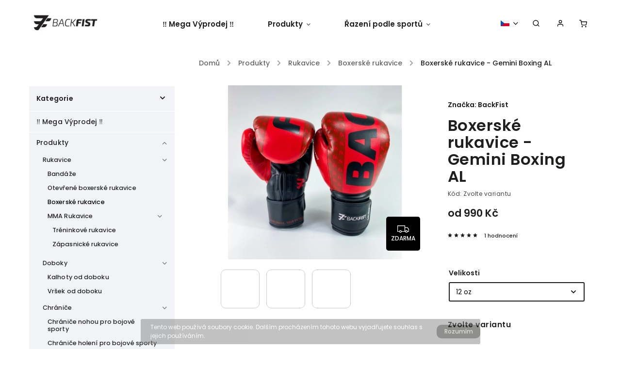

--- FILE ---
content_type: text/html; charset=utf-8
request_url: https://www.backfist.cz/boxerske-rukavice/boxerske-rukavice-gemini-boxing-al/?parameterValueId=141
body_size: 27717
content:
<!doctype html><html lang="cs" dir="ltr" class="header-background-light external-fonts-loaded"><head><meta charset="utf-8" /><meta name="viewport" content="width=device-width,initial-scale=1" /><title>Boxerské rukavice - gemini boxing i pro děti</title><link rel="preconnect" href="https://cdn.myshoptet.com" /><link rel="dns-prefetch" href="https://cdn.myshoptet.com" /><link rel="preload" href="https://cdn.myshoptet.com/prj/dist/master/cms/libs/jquery/jquery-1.11.3.min.js" as="script" /><link href="https://cdn.myshoptet.com/prj/dist/master/cms/templates/frontend_templates/shared/css/font-face/poppins.css" rel="stylesheet"><link href="https://cdn.myshoptet.com/prj/dist/master/cms/templates/frontend_templates/shared/css/font-face/mulish.css" rel="stylesheet"><script>
dataLayer = [];
dataLayer.push({'shoptet' : {
    "pageId": 804,
    "pageType": "productDetail",
    "currency": "CZK",
    "currencyInfo": {
        "decimalSeparator": ",",
        "exchangeRate": 1,
        "priceDecimalPlaces": 2,
        "symbol": "K\u010d",
        "symbolLeft": 0,
        "thousandSeparator": " "
    },
    "language": "cs",
    "projectId": 146179,
    "product": {
        "id": 560,
        "guid": "35670608-aacf-11ed-9124-0cc47a6c8f54",
        "hasVariants": true,
        "codes": [
            {
                "code": "560\/10",
                "quantity": "0",
                "stocks": [
                    {
                        "id": "ext",
                        "quantity": "0"
                    }
                ]
            },
            {
                "code": "560\/12",
                "quantity": "0",
                "stocks": [
                    {
                        "id": "ext",
                        "quantity": "0"
                    }
                ]
            },
            {
                "code": "560\/14",
                "quantity": "0",
                "stocks": [
                    {
                        "id": "ext",
                        "quantity": "0"
                    }
                ]
            },
            {
                "code": "560\/16",
                "quantity": "3",
                "stocks": [
                    {
                        "id": "ext",
                        "quantity": "3"
                    }
                ]
            },
            {
                "code": "560\/6 O",
                "quantity": "0",
                "stocks": [
                    {
                        "id": "ext",
                        "quantity": "0"
                    }
                ]
            },
            {
                "code": "560\/8 O",
                "quantity": "0",
                "stocks": [
                    {
                        "id": "ext",
                        "quantity": "0"
                    }
                ]
            }
        ],
        "name": "Boxersk\u00e9 rukavice - Gemini Boxing AL",
        "appendix": "",
        "weight": 0.80000000000000004,
        "manufacturer": "BackFist",
        "manufacturerGuid": "1EF533261BAA62A2AFB3DA0BA3DED3EE",
        "currentCategory": "Produkty | Rukavice | Boxersk\u00e9 rukavice",
        "currentCategoryGuid": "126ae096-fbc3-11e7-ae76-0cc47a6c92bc",
        "defaultCategory": "Produkty | Rukavice | Boxersk\u00e9 rukavice",
        "defaultCategoryGuid": "126ae096-fbc3-11e7-ae76-0cc47a6c92bc",
        "currency": "CZK",
        "priceWithVatMin": 990,
        "priceWithVatMax": 1150
    },
    "stocks": [
        {
            "id": "ext",
            "title": "Sklad",
            "isDeliveryPoint": 0,
            "visibleOnEshop": 1
        }
    ],
    "cartInfo": {
        "id": null,
        "freeShipping": false,
        "freeShippingFrom": null,
        "leftToFreeGift": {
            "formattedPrice": "0 K\u010d",
            "priceLeft": 0
        },
        "freeGift": false,
        "leftToFreeShipping": {
            "priceLeft": null,
            "dependOnRegion": null,
            "formattedPrice": null
        },
        "discountCoupon": [],
        "getNoBillingShippingPrice": {
            "withoutVat": 0,
            "vat": 0,
            "withVat": 0
        },
        "cartItems": [],
        "taxMode": "ORDINARY"
    },
    "cart": [],
    "customer": {
        "priceRatio": 1,
        "priceListId": 1,
        "groupId": null,
        "registered": false,
        "mainAccount": false
    }
}});
</script>
<meta property="og:type" content="website"><meta property="og:site_name" content="backfist.cz"><meta property="og:url" content="https://www.backfist.cz/boxerske-rukavice/boxerske-rukavice-gemini-boxing-al/?parameterValueId=141"><meta property="og:title" content="Boxerské rukavice - gemini boxing i pro děti"><meta name="author" content="BackFist.cz"><meta name="web_author" content="Shoptet.cz"><meta name="dcterms.rightsHolder" content="www.backfist.cz"><meta name="robots" content="index,follow"><meta property="og:image" content="https://cdn.myshoptet.com/usr/www.backfist.cz/user/shop/big/560_boxerske-rukavice-gemini-boxing-al.png?63e8db0c"><meta property="og:description" content="Boxerské rukavice backfist s pořádnou dávkou stylu.
Boxerské rukavice pro děti
Boxerské rukavice pro Box, Kickbox, Muay Thai a další sporty"><meta name="description" content="Boxerské rukavice backfist s pořádnou dávkou stylu.
Boxerské rukavice pro děti
Boxerské rukavice pro Box, Kickbox, Muay Thai a další sporty"><meta property="product:price:amount" content="990"><meta property="product:price:currency" content="CZK"><style>:root {--color-primary: #000000;--color-primary-h: 0;--color-primary-s: 0%;--color-primary-l: 0%;--color-primary-hover: #000000;--color-primary-hover-h: 0;--color-primary-hover-s: 0%;--color-primary-hover-l: 0%;--color-secondary: #000000;--color-secondary-h: 0;--color-secondary-s: 0%;--color-secondary-l: 0%;--color-secondary-hover: #000000;--color-secondary-hover-h: 0;--color-secondary-hover-s: 0%;--color-secondary-hover-l: 0%;--color-tertiary: #000000;--color-tertiary-h: 0;--color-tertiary-s: 0%;--color-tertiary-l: 0%;--color-tertiary-hover: #000000;--color-tertiary-hover-h: 0;--color-tertiary-hover-s: 0%;--color-tertiary-hover-l: 0%;--color-header-background: #ffffff;--template-font: "Poppins";--template-headings-font: "Mulish";--header-background-url: none;--cookies-notice-background: #1A1937;--cookies-notice-color: #F8FAFB;--cookies-notice-button-hover: #f5f5f5;--cookies-notice-link-hover: #27263f;--templates-update-management-preview-mode-content: "Náhled aktualizací šablony je aktivní pro váš prohlížeč."}</style>
    <script>var shoptet = shoptet || {};</script>
    <script src="https://cdn.myshoptet.com/prj/dist/master/shop/dist/main-3g-header.js.05f199e7fd2450312de2.js"></script>
<!-- User include --><!-- service 734(379) html code header -->
<script src="https://ajax.googleapis.com/ajax/libs/webfont/1.6.26/webfont.js"></script>

<style>
.not-working {background-color: black;color:white;width:100%;height:100%;position:fixed;top:0;left:0;z-index:9999999;text-align:center;padding:50px;}
</style>

<link rel="stylesheet" href="https://cdnjs.cloudflare.com/ajax/libs/twitter-bootstrap/4.4.1/css/bootstrap-grid.min.css" />
<link rel="stylesheet" href="https://code.jquery.com/ui/1.12.0/themes/smoothness/jquery-ui.min.css">
<link rel="stylesheet" href="https://cdn.myshoptet.com/usr/shoptet.tomashlad.eu/user/documents/extras/shoptet-font/font.css"/>
<link rel="stylesheet" href="https://cdn.jsdelivr.net/npm/slick-carousel@1.8.1/slick/slick.css" />

<link rel="stylesheet" href="https://cdn.myshoptet.com/usr/shoptet.tomashlad.eu/user/documents/extras/opal/animate.css">
<link rel="stylesheet" href="https://cdn.myshoptet.com/usr/shoptet.tomashlad.eu/user/documents/extras/opal/screen.min.css?v=1494">

<style>

@media only screen and (max-width: 767px) {
.top-navigation-menu {
    display: none !important;
}
}


body, .search fieldset input, input, .form-control, button, .button {
        font-family: 'Poppins', sans-serif;
    }

select {
    font: 500 14px Poppins;
}


.flags .flag.flag-new, .welcome-wrapper h1:before, input[type="checkbox"]:checked:after, .cart-table .related .cart-related-button .btn, .ordering-process .cart-content.checkout-box-wrapper,  .ordering-process .checkout-box, .top-navigation-bar .nav-part .top-navigation-tools .top-nav-button-account, .ordering-process .cart-empty .col-md-4 .cart-content, .in-klient #content table thead, .in-objednavky #content table thead, .in-klient-hodnoceni #content table thead, .in-klient-diskuze #content table thead, .ui-slider-horizontal .ui-slider-range {
background-color: #000000;
}

.button, .products .product button, .products .product .btn, .btn.btn-primary, button, .btn, .btn-primary, #filters #clear-filters a {
background-color: #000000;
}

.button:hover, .products .product button:hover, .products .product .btn:hover, .btn.btn-primary:hover, button:hover, .btn:hover, btn-primary:hover, .products .product .btn:hover, #filters #clear-filters a:hover {
background-color: #000000;
color: #fff;
}

.hp-ratings.container .ratings-list .votes-wrap .vote-wrap .vote-header .vote-pic .vote-initials, #content-wrapper .vote-initials {
background-color: #000000 !important;
color: #fff !important;
}

 .flags .flag.flag-new:after, .menu-helper ul li a:hover {
    color:  #000000 !important;
}

.product-top .add-to-cart button:hover, .add-to-cart-button.btn:hover, .cart-content .next-step .btn:hover {
    background: #000000;
}

.products-block.products .product button, .products-block.products .product .btn, .cart-content .next-step .btn, .product-top .add-to-cart button, .product-top .add-to-cart .btn {
    background: #000000;
}

.products-block.products .product button:hover, .products-block.products .product .btn:hover, .cart-content .next-step .btn:hover, .product-top .add-to-cart button:hover, .product-top .add-to-cart .btn:hover {
    background:  #000000;
}

a {
color: #222222;
}

.content-wrapper p a, .product-top .price-line .price-final, .subcategories li a:hover, .category-header input[type="radio"] + label:hover,  .ui-slider-horizontal .ui-slider-handle, .product-top .price-line .price-fina, .shp-tabs .shp-tab-link:hover, .type-detail .tab-content .detail-parameters th a, .type-detail .tab-content .detail-parameters td a, .product-top .p-detail-info > div a, .sidebar .filters-wrapper .toggle-filters {
color: #000000;
}

.sidebar .box.client-center-box ul .logout a {
color: #000000 !important;
}

a:hover, #header .navigation-buttons .btn .cart-price, .products .product .ratings-wrapper .stars .star, .product-top .p-detail-info .stars-wrapper .stars .star, .products .product .prices .price-final strong, ol.top-products li a strong, .categories .topic.active > a, .categories ul.expanded li.active a, .product-top .p-detail-info > div:last-child a, ol.cart-header li.active strong span, ul.manufacturers h2, #navigation ul.menu-level-1 > li > a:hover  {
color: #000000;
}

#header .navigation-buttons .btn.cart-count i, #ratingWrapper .link-like {
cursor: pointer,;
background: #000000;
color: #fff;
}

#header .navigation-buttons .btn:before, .category-header input[type="radio"]:checked + label, .shp-tabs-holder ul.shp-tabs li.active a {
cursor: pointer,;
color: #000000;
}

.shp-tabs-holder ul.shp-tabs li.active a {
border-color: #000000;
}

input[type="checkbox"]:checked:before, input[type="checkbox"]:checked + label::before, input[type="radio"]:checked + label::before, .sidebar .box.client-center-box ul .logout a, .sidebar .filters-wrapper .toggle-filters {
  border-color: #000000;
}

#carousel .carousel-slide-caption h2:before,
.h4::after, .content h4::after, .category-title::after, .p-detail-inner h1::after, h1:after, article h1::after, h4.homepage-group-title::after, .h4.homepage-group-title::after, footer h4:before, .products-related-header:after, ol.cart-header li.active strong span::before, ol.cart-header li.completed a span::before, input[type="checkbox"]:checked + label::after, input[type="radio"]:checked + label::after, .latest-contribution-wrapper h2:before, .price-range > div {
    background: #000000;
}

.sidebar .box-poll .poll-result > div {
  border-color: #000000;
  background-color: #000000;
}

@media only screen and (max-width: 768px) {
.top-navigation-bar .nav-part .responsive-tools a[data-target="navigation"] {
    background: #000000;
}
}
@media only screen and (max-width: 767px) {
.search-window-visible .search {overflow:visible !important;}
}

.required-asterisk:after {content: "*";padding-left: 0.5ch;color: #d63500;}
.copyright .podpis {display:block !important;}
.product-top .social-buttons-wrapper .social-buttons {z-index:1;}
#filters .slider-wrapper {width:100%;}
.footer-socials .contact-box>strong {display: none;}
.footer-banners .footer-banner img {width: 100%;max-width: 100%;height: auto;max-height: none;}
  .filters-unveil-button-wrapper a.unveil-button {line-height:55px;}
.newsletter .sr-only {clip: auto;height: auto;margin: 0;overflow: auto;position: relative;width: auto;}
.extended-banner-texts:empty {display:none;}
.extended-banner-texts < span:empty {display:none;}
.footer-links-icons {display:none;}
.advanced-filters-wrapper>div {padding-top:3px;}
.extended-banner-texts:empty {display: none !important;}
#carousel a {color: white;}
footer #formLogin .btn, footer #formLogin button, footer .search .btn, footer .search button {
    text-align: center;
    padding: 0 10px;
}
.sidebar-inner .subscribe-form button {padding:0;}
.in-index .products-block.products .slick-track {display:flex;}
.wrong-template {
    text-align: center;
    padding: 30px;
    background: #000;
    color: #fff;
    font-size: 20px;
    position: fixed;
    width: 100%;
    height: 100%;
    z-index: 99999999;
    top: 0;
    left: 0;
    padding-top: 20vh;
}
.wrong-template span {
    display: block;
    font-size: 15px;
    margin-top: 25px;
    opacity: 0.7;
}
.wrong-template span a {color: #fff; text-decoration: underline;}
@media only screen and (max-width: 1200px) {
    .type-detail .shp-tabs-wrapper .row {
        width:100%
    }
}
.advanced-parameter-inner img, .products-inline img {height:auto;}
img {height: auto;}
</style>
<style>
#carousel .carousel-inner:not(.tokyo-tools) {min-height:0 !important;}
#checkoutContent .form-group .form-control.hide {display: none;}
</style>
<!-- service 619(267) html code header -->
<link href="https://cdn.myshoptet.com/usr/fvstudio.myshoptet.com/user/documents/addons/cartupsell.min.css?24.11.1" rel="stylesheet">
<!-- /User include --><link rel="shortcut icon" href="/favicon.ico" type="image/x-icon" /><link rel="canonical" href="https://www.backfist.cz/boxerske-rukavice/boxerske-rukavice-gemini-boxing-al/" /><link rel="alternate" hreflang="cs" href="https://www.backfist.cz/boxerske-rukavice/boxerske-rukavice-gemini-boxing-al/" /><link rel="alternate" hreflang="en" href="https://www.backfist.cz/en/boxing-gloves/boxing-gloves-gemini-boxing-al/" /><link rel="alternate" hreflang="x-default" href="https://www.backfist.cz/boxerske-rukavice/boxerske-rukavice-gemini-boxing-al/" /><style>/* custom background */@media (min-width: 992px) {body {background-color: #ffffff ;background-position: left top;background-repeat: repeat !important;background-attachment: fixed;}}</style>    <!-- Global site tag (gtag.js) - Google Analytics -->
    <script async src="https://www.googletagmanager.com/gtag/js?id=G-5BMC45GNTQ"></script>
    <script>
        
        window.dataLayer = window.dataLayer || [];
        function gtag(){dataLayer.push(arguments);}
        

        
        gtag('js', new Date());

        
                gtag('config', 'G-5BMC45GNTQ', {"groups":"GA4","send_page_view":false,"content_group":"productDetail","currency":"CZK","page_language":"cs"});
        
                gtag('config', 'AW-846826164');
        
        
        
        
        
                    gtag('event', 'page_view', {"send_to":"GA4","page_language":"cs","content_group":"productDetail","currency":"CZK"});
        
                gtag('set', 'currency', 'CZK');

        gtag('event', 'view_item', {
            "send_to": "UA",
            "items": [
                {
                    "id": "560\/12",
                    "name": "Boxersk\u00e9 rukavice - Gemini Boxing AL",
                    "category": "Produkty \/ Rukavice \/ Boxersk\u00e9 rukavice",
                                        "brand": "BackFist",
                                                            "variant": "Velikosti: 6 oz",
                                        "price": 818.18
                }
            ]
        });
        
        
        
        
        
                    gtag('event', 'view_item', {"send_to":"GA4","page_language":"cs","content_group":"productDetail","value":818.17999999999995,"currency":"CZK","items":[{"item_id":"560\/12","item_name":"Boxersk\u00e9 rukavice - Gemini Boxing AL","item_brand":"BackFist","item_category":"Produkty","item_category2":"Rukavice","item_category3":"Boxersk\u00e9 rukavice","item_variant":"560\/12~Velikosti: 12 oz","price":950.40999999999997,"quantity":1,"index":0}]});
        
        
        
        
        
        
        
        document.addEventListener('DOMContentLoaded', function() {
            if (typeof shoptet.tracking !== 'undefined') {
                for (var id in shoptet.tracking.bannersList) {
                    gtag('event', 'view_promotion', {
                        "send_to": "UA",
                        "promotions": [
                            {
                                "id": shoptet.tracking.bannersList[id].id,
                                "name": shoptet.tracking.bannersList[id].name,
                                "position": shoptet.tracking.bannersList[id].position
                            }
                        ]
                    });
                }
            }

            shoptet.consent.onAccept(function(agreements) {
                if (agreements.length !== 0) {
                    console.debug('gtag consent accept');
                    var gtagConsentPayload =  {
                        'ad_storage': agreements.includes(shoptet.config.cookiesConsentOptPersonalisation)
                            ? 'granted' : 'denied',
                        'analytics_storage': agreements.includes(shoptet.config.cookiesConsentOptAnalytics)
                            ? 'granted' : 'denied',
                                                                                                'ad_user_data': agreements.includes(shoptet.config.cookiesConsentOptPersonalisation)
                            ? 'granted' : 'denied',
                        'ad_personalization': agreements.includes(shoptet.config.cookiesConsentOptPersonalisation)
                            ? 'granted' : 'denied',
                        };
                    console.debug('update consent data', gtagConsentPayload);
                    gtag('consent', 'update', gtagConsentPayload);
                    dataLayer.push(
                        { 'event': 'update_consent' }
                    );
                }
            });
        });
    </script>
<script>
    (function(t, r, a, c, k, i, n, g) { t['ROIDataObject'] = k;
    t[k]=t[k]||function(){ (t[k].q=t[k].q||[]).push(arguments) },t[k].c=i;n=r.createElement(a),
    g=r.getElementsByTagName(a)[0];n.async=1;n.src=c;g.parentNode.insertBefore(n,g)
    })(window, document, 'script', '//www.heureka.cz/ocm/sdk.js?source=shoptet&version=2&page=product_detail', 'heureka', 'cz');

    heureka('set_user_consent', 1);
</script>
</head><body class="desktop id-804 in-boxerske-rukavice template-11 type-product type-detail multiple-columns-body columns-3 blank-mode blank-mode-css ums_forms_redesign--off ums_a11y_category_page--on ums_discussion_rating_forms--off ums_flags_display_unification--on ums_a11y_login--on mobile-header-version-1">
        <div id="fb-root"></div>
        <script>
            window.fbAsyncInit = function() {
                FB.init({
                    autoLogAppEvents : true,
                    xfbml            : true,
                    version          : 'v24.0'
                });
            };
        </script>
        <script async defer crossorigin="anonymous" src="https://connect.facebook.net/cs_CZ/sdk.js#xfbml=1&version=v24.0"></script>    <div class="cookie-ag-wrap">
        <div class="site-msg cookies" data-testid="cookiePopup" data-nosnippet>
            <form action="">
                Tento web používá soubory cookie. Dalším procházením tohoto webu vyjadřujete souhlas s jejich používáním.
                <button type="submit" class="btn btn-xs btn-default CookiesOK" data-cookie-notice-ttl="7" data-testid="buttonCookieSubmit">Rozumím</button>
            </form>
        </div>
            </div>
<a href="#content" class="skip-link sr-only">Přejít na obsah</a><div class="overall-wrapper"><div class="user-action"><div class="container">
    <div class="user-action-in">
                    <div id="login" class="user-action-login popup-widget login-widget" role="dialog" aria-labelledby="loginHeading">
        <div class="popup-widget-inner">
                            <h2 id="loginHeading">Přihlášení k vašemu účtu</h2><div id="customerLogin"><form action="/action/Customer/Login/" method="post" id="formLoginIncluded" class="csrf-enabled formLogin" data-testid="formLogin"><input type="hidden" name="referer" value="" /><div class="form-group"><div class="input-wrapper email js-validated-element-wrapper no-label"><input type="email" name="email" class="form-control" autofocus placeholder="E-mailová adresa (např. jan@novak.cz)" data-testid="inputEmail" autocomplete="email" required /></div></div><div class="form-group"><div class="input-wrapper password js-validated-element-wrapper no-label"><input type="password" name="password" class="form-control" placeholder="Heslo" data-testid="inputPassword" autocomplete="current-password" required /><span class="no-display">Nemůžete vyplnit toto pole</span><input type="text" name="surname" value="" class="no-display" /></div></div><div class="form-group"><div class="login-wrapper"><button type="submit" class="btn btn-secondary btn-text btn-login" data-testid="buttonSubmit">Přihlásit se</button><div class="password-helper"><a href="/registrace/" data-testid="signup" rel="nofollow">Nová registrace</a><a href="/klient/zapomenute-heslo/" rel="nofollow">Zapomenuté heslo</a></div></div></div><div class="social-login-buttons"><div class="social-login-buttons-divider"><span>nebo</span></div><div class="form-group"><a href="/action/Social/login/?provider=Facebook" class="login-btn facebook" rel="nofollow"><span class="login-facebook-icon"></span><strong>Přihlásit se přes Facebook</strong></a></div></div></form>
</div>                    </div>
    </div>

                            <div id="cart-widget" class="user-action-cart popup-widget cart-widget loader-wrapper" data-testid="popupCartWidget" role="dialog" aria-hidden="true">
    <div class="popup-widget-inner cart-widget-inner place-cart-here">
        <div class="loader-overlay">
            <div class="loader"></div>
        </div>
    </div>

    <div class="cart-widget-button">
        <a href="/kosik/" class="btn btn-conversion" id="continue-order-button" rel="nofollow" data-testid="buttonNextStep">Pokračovat do košíku</a>
    </div>
</div>
            </div>
</div>
</div><div class="top-navigation-bar" data-testid="topNavigationBar">

    <div class="container">

        <div class="top-navigation-contacts">
            <strong>Zákaznická podpora:</strong><a href="mailto:info@backfist.cz" class="project-email" data-testid="contactboxEmail"><span>info@backfist.cz</span></a>        </div>

                            <div class="top-navigation-menu">
                <div class="top-navigation-menu-trigger"></div>
                <ul class="top-navigation-bar-menu">
                                            <li class="top-navigation-menu-item-39">
                            <a href="/clanky/obchodni-podminky/">Všeobecné obchodní podmínky</a>
                        </li>
                                            <li class="top-navigation-menu-item-756">
                            <a href="/clanky/reklamacni-rad/">Reklamační řád</a>
                        </li>
                                            <li class="top-navigation-menu-item-780">
                            <a href="/clanky/vymena-vraceni-zbozi/">Výměna a vrácení zboží</a>
                        </li>
                                            <li class="top-navigation-menu-item-783">
                            <a href="/clanky/doprava-a-platba/">Doprava a platba</a>
                        </li>
                                            <li class="top-navigation-menu-item-810">
                            <a href="/clanky/ochrana-osobnich-udaju/">Ochrana osobních údajů</a>
                        </li>
                                    </ul>
                <ul class="top-navigation-bar-menu-helper"></ul>
            </div>
        
        <div class="top-navigation-tools top-navigation-tools--language">
            <div class="responsive-tools">
                <a href="#" class="toggle-window" data-target="search" aria-label="Hledat" data-testid="linkSearchIcon"></a>
                                                            <a href="#" class="toggle-window" data-target="login"></a>
                                                    <a href="#" class="toggle-window" data-target="navigation" aria-label="Menu" data-testid="hamburgerMenu"></a>
            </div>
                <div class="languagesMenu">
        <button id="topNavigationDropdown" class="languagesMenu__flags" type="button" data-toggle="dropdown" aria-haspopup="true" aria-expanded="false">
            <svg aria-hidden="true" style="position: absolute; width: 0; height: 0; overflow: hidden;" version="1.1" xmlns="http://www.w3.org/2000/svg" xmlns:xlink="http://www.w3.org/1999/xlink"><defs><symbol id="shp-flag-CZ" viewBox="0 0 32 32"><title>CZ</title><path fill="#0052b4" style="fill: var(--color20, #0052b4)" d="M0 5.334h32v21.333h-32v-21.333z"></path><path fill="#d80027" style="fill: var(--color19, #d80027)" d="M32 16v10.666h-32l13.449-10.666z"></path><path fill="#f0f0f0" style="fill: var(--color21, #f0f0f0)" d="M32 5.334v10.666h-18.551l-13.449-10.666z"></path></symbol><symbol id="shp-flag-GB" viewBox="0 0 32 32"><title>GB</title><path fill="#f0f0f0" style="fill: var(--color21, #f0f0f0)" d="M0 5.333h32v21.334h-32v-21.334z"></path><path fill="#d80027" style="fill: var(--color19, #d80027)" d="M18 5.333h-4v8.667h-14v4h14v8.667h4v-8.667h14v-4h-14z"></path><path fill="#0052b4" style="fill: var(--color20, #0052b4)" d="M24.612 19.71l7.388 4.105v-4.105z"></path><path fill="#0052b4" style="fill: var(--color20, #0052b4)" d="M19.478 19.71l12.522 6.957v-1.967l-8.981-4.989z"></path><path fill="#0052b4" style="fill: var(--color20, #0052b4)" d="M28.665 26.666l-9.186-5.104v5.104z"></path><path fill="#f0f0f0" style="fill: var(--color21, #f0f0f0)" d="M19.478 19.71l12.522 6.957v-1.967l-8.981-4.989z"></path><path fill="#d80027" style="fill: var(--color19, #d80027)" d="M19.478 19.71l12.522 6.957v-1.967l-8.981-4.989z"></path><path fill="#0052b4" style="fill: var(--color20, #0052b4)" d="M5.646 19.71l-5.646 3.137v-3.137z"></path><path fill="#0052b4" style="fill: var(--color20, #0052b4)" d="M12.522 20.594v6.072h-10.929z"></path><path fill="#d80027" style="fill: var(--color19, #d80027)" d="M8.981 19.71l-8.981 4.989v1.967l12.522-6.957z"></path><path fill="#0052b4" style="fill: var(--color20, #0052b4)" d="M7.388 12.29l-7.388-4.105v4.105z"></path><path fill="#0052b4" style="fill: var(--color20, #0052b4)" d="M12.522 12.29l-12.522-6.957v1.967l8.981 4.989z"></path><path fill="#0052b4" style="fill: var(--color20, #0052b4)" d="M3.335 5.333l9.186 5.104v-5.104z"></path><path fill="#f0f0f0" style="fill: var(--color21, #f0f0f0)" d="M12.522 12.29l-12.522-6.957v1.967l8.981 4.989z"></path><path fill="#d80027" style="fill: var(--color19, #d80027)" d="M12.522 12.29l-12.522-6.957v1.967l8.981 4.989z"></path><path fill="#0052b4" style="fill: var(--color20, #0052b4)" d="M26.354 12.29l5.646-3.137v3.137z"></path><path fill="#0052b4" style="fill: var(--color20, #0052b4)" d="M19.478 11.405v-6.072h10.929z"></path><path fill="#d80027" style="fill: var(--color19, #d80027)" d="M23.019 12.29l8.981-4.989v-1.967l-12.522 6.957z"></path></symbol></defs></svg>
            <svg class="shp-flag shp-flag-CZ">
                <use xlink:href="#shp-flag-CZ"></use>
            </svg>
            <span class="caret"></span>
        </button>
        <div class="languagesMenu__content" aria-labelledby="topNavigationDropdown">
                            <div class="languagesMenu__box toggle-window js-languagesMenu__box" data-hover="true" data-target="currency">
                    <div class="languagesMenu__header languagesMenu__header--name">Měna</div>
                    <div class="languagesMenu__header languagesMenu__header--actual" data-toggle="dropdown">CZK<span class="caret"></span></div>
                    <ul class="languagesMenu__list languagesMenu__list--currency">
                                                    <li class="languagesMenu__list__item">
                                <a href="/action/Currency/changeCurrency/?currencyCode=CZK" rel="nofollow" class="languagesMenu__list__link languagesMenu__list__link--currency">CZK</a>
                            </li>
                                                    <li class="languagesMenu__list__item">
                                <a href="/action/Currency/changeCurrency/?currencyCode=EUR" rel="nofollow" class="languagesMenu__list__link languagesMenu__list__link--currency">EUR</a>
                            </li>
                                            </ul>
                </div>
                                        <div class="languagesMenu__box toggle-window js-languagesMenu__box" data-hover="true" data-target="language">
                    <div class="languagesMenu__header languagesMenu__header--name">Jazyk</div>
                    <div class="languagesMenu__header languagesMenu__header--actual" data-toggle="dropdown">
                                                                                    
                                    Čeština
                                
                                                                                                                                <span class="caret"></span>
                    </div>
                    <ul class="languagesMenu__list languagesMenu__list--language">
                                                    <li>
                                <a href="/action/Language/changeLanguage/?language=cs" rel="nofollow" class="languagesMenu__list__link">
                                    <svg class="shp-flag shp-flag-CZ">
                                        <use xlink:href="#shp-flag-CZ"></use>
                                    </svg>
                                    <span class="languagesMenu__list__name languagesMenu__list__name--actual">Čeština</span>
                                </a>
                            </li>
                                                    <li>
                                <a href="/action/Language/changeLanguage/?language=en" rel="nofollow" class="languagesMenu__list__link">
                                    <svg class="shp-flag shp-flag-GB">
                                        <use xlink:href="#shp-flag-GB"></use>
                                    </svg>
                                    <span class="languagesMenu__list__name">English</span>
                                </a>
                            </li>
                                            </ul>
                </div>
                    </div>
    </div>
            <button class="top-nav-button top-nav-button-login toggle-window" type="button" data-target="login" aria-haspopup="dialog" aria-controls="login" aria-expanded="false" data-testid="signin"><span>Přihlášení</span></button>        </div>

    </div>

</div>
<header id="header"><div class="container navigation-wrapper">
    <div class="header-top">
        <div class="site-name-wrapper">
            <div class="site-name"><a href="/" data-testid="linkWebsiteLogo"><img src="https://cdn.myshoptet.com/usr/www.backfist.cz/user/logos/inline-black-main_logo-1.jpg" alt="BackFist.cz" fetchpriority="low" /></a></div>        </div>
        <div class="search" itemscope itemtype="https://schema.org/WebSite">
            <meta itemprop="headline" content="Boxerské rukavice"/><meta itemprop="url" content="https://www.backfist.cz"/><meta itemprop="text" content="Boxerské rukavice backfist s pořádnou dávkou stylu. Boxerské rukavice pro děti Boxerské rukavice pro Box, Kickbox, Muay Thai a další sporty"/>            <form action="/action/ProductSearch/prepareString/" method="post"
    id="formSearchForm" class="search-form compact-form js-search-main"
    itemprop="potentialAction" itemscope itemtype="https://schema.org/SearchAction" data-testid="searchForm">
    <fieldset>
        <meta itemprop="target"
            content="https://www.backfist.cz/vyhledavani/?string={string}"/>
        <input type="hidden" name="language" value="cs"/>
        
            
<input
    type="search"
    name="string"
        class="query-input form-control search-input js-search-input"
    placeholder="Napište, co hledáte"
    autocomplete="off"
    required
    itemprop="query-input"
    aria-label="Vyhledávání"
    data-testid="searchInput"
>
            <button type="submit" class="btn btn-default" data-testid="searchBtn">Hledat</button>
        
    </fieldset>
</form>
        </div>
        <div class="navigation-buttons">
                
    <a href="/kosik/" class="btn btn-icon toggle-window cart-count" data-target="cart" data-hover="true" data-redirect="true" data-testid="headerCart" rel="nofollow" aria-haspopup="dialog" aria-expanded="false" aria-controls="cart-widget">
        
                <span class="sr-only">Nákupní košík</span>
        
            <span class="cart-price visible-lg-inline-block" data-testid="headerCartPrice">
                                    Prázdný košík                            </span>
        
    
            </a>
        </div>
    </div>
    <nav id="navigation" aria-label="Hlavní menu" data-collapsible="true"><div class="navigation-in menu"><ul class="menu-level-1" role="menubar" data-testid="headerMenuItems"><li class="menu-item-967" role="none"><a href="/-vyprodej-/" data-testid="headerMenuItem" role="menuitem" aria-expanded="false"><b>‼️ Mega Výprodej ‼️</b></a></li>
<li class="menu-item-685 ext" role="none"><a href="/produkty/" data-testid="headerMenuItem" role="menuitem" aria-haspopup="true" aria-expanded="false"><b>Produkty</b><span class="submenu-arrow"></span></a><ul class="menu-level-2" aria-label="Produkty" tabindex="-1" role="menu"><li class="menu-item-934 has-third-level" role="none"><a href="/rukavice/" class="menu-image" data-testid="headerMenuItem" tabindex="-1" aria-hidden="true"><img src="data:image/svg+xml,%3Csvg%20width%3D%22140%22%20height%3D%22100%22%20xmlns%3D%22http%3A%2F%2Fwww.w3.org%2F2000%2Fsvg%22%3E%3C%2Fsvg%3E" alt="" aria-hidden="true" width="140" height="100"  data-src="https://cdn.myshoptet.com/usr/www.backfist.cz/user/categories/thumb/1-1_front_2.png" fetchpriority="low" /></a><div><a href="/rukavice/" data-testid="headerMenuItem" role="menuitem"><span>Rukavice</span></a>
                                                    <ul class="menu-level-3" role="menu">
                                                                    <li class="menu-item-912" role="none">
                                        <a href="/bandaze/" data-testid="headerMenuItem" role="menuitem">
                                            Bandáže</a>,                                    </li>
                                                                    <li class="menu-item-940" role="none">
                                        <a href="/otevrene-boxerske-rukavice/" data-testid="headerMenuItem" role="menuitem">
                                            Otevřené boxerské rukavice</a>,                                    </li>
                                                                    <li class="menu-item-804" role="none">
                                        <a href="/boxerske-rukavice/" class="active" data-testid="headerMenuItem" role="menuitem">
                                            Boxerské rukavice</a>,                                    </li>
                                                                    <li class="menu-item-888" role="none">
                                        <a href="/mma-rukavice/" data-testid="headerMenuItem" role="menuitem">
                                            MMA Rukavice</a>                                    </li>
                                                            </ul>
                        </div></li><li class="menu-item-706 has-third-level" role="none"><a href="/doboky-dobok-na-taekwondo-itf-backfist/" class="menu-image" data-testid="headerMenuItem" tabindex="-1" aria-hidden="true"><img src="data:image/svg+xml,%3Csvg%20width%3D%22140%22%20height%3D%22100%22%20xmlns%3D%22http%3A%2F%2Fwww.w3.org%2F2000%2Fsvg%22%3E%3C%2Fsvg%3E" alt="" aria-hidden="true" width="140" height="100"  data-src="https://cdn.myshoptet.com/usr/www.backfist.cz/user/categories/thumb/bb_main_photo_rival_2_tecka_1.jpg" fetchpriority="low" /></a><div><a href="/doboky-dobok-na-taekwondo-itf-backfist/" data-testid="headerMenuItem" role="menuitem"><span>Doboky</span></a>
                                                    <ul class="menu-level-3" role="menu">
                                                                    <li class="menu-item-946" role="none">
                                        <a href="/kalhoty-od-doboku/" data-testid="headerMenuItem" role="menuitem">
                                            Kalhoty od doboku</a>,                                    </li>
                                                                    <li class="menu-item-949" role="none">
                                        <a href="/vrsek-od-doboku/" data-testid="headerMenuItem" role="menuitem">
                                            Vršek od doboku</a>                                    </li>
                                                            </ul>
                        </div></li><li class="menu-item-691 has-third-level" role="none"><a href="/chranice/" class="menu-image" data-testid="headerMenuItem" tabindex="-1" aria-hidden="true"><img src="data:image/svg+xml,%3Csvg%20width%3D%22140%22%20height%3D%22100%22%20xmlns%3D%22http%3A%2F%2Fwww.w3.org%2F2000%2Fsvg%22%3E%3C%2Fsvg%3E" alt="" aria-hidden="true" width="140" height="100"  data-src="https://cdn.myshoptet.com/usr/www.backfist.cz/user/categories/thumb/chranice_(1).jpg" fetchpriority="low" /></a><div><a href="/chranice/" data-testid="headerMenuItem" role="menuitem"><span>Chrániče</span></a>
                                                    <ul class="menu-level-3" role="menu">
                                                                    <li class="menu-item-697" role="none">
                                        <a href="/chranice-nohou/" data-testid="headerMenuItem" role="menuitem">
                                            Chrániče nohou pro bojové sporty</a>,                                    </li>
                                                                    <li class="menu-item-727" role="none">
                                        <a href="/chranice-holeni/" data-testid="headerMenuItem" role="menuitem">
                                            Chrániče holení pro bojové sporty</a>,                                    </li>
                                                                    <li class="menu-item-733" role="none">
                                        <a href="/suspenzory/" data-testid="headerMenuItem" role="menuitem">
                                            Suspenzor</a>,                                    </li>
                                                                    <li class="menu-item-792" role="none">
                                        <a href="/chranice-zubu-ochranna/" data-testid="headerMenuItem" role="menuitem">
                                            Chrániče zubů</a>,                                    </li>
                                                                    <li class="menu-item-987" role="none">
                                        <a href="/helmy/" data-testid="headerMenuItem" role="menuitem">
                                            Helmy</a>                                    </li>
                                                            </ul>
                        </div></li><li class="menu-item-824 has-third-level" role="none"><a href="/trenink/" class="menu-image" data-testid="headerMenuItem" tabindex="-1" aria-hidden="true"><img src="data:image/svg+xml,%3Csvg%20width%3D%22140%22%20height%3D%22100%22%20xmlns%3D%22http%3A%2F%2Fwww.w3.org%2F2000%2Fsvg%22%3E%3C%2Fsvg%3E" alt="" aria-hidden="true" width="140" height="100"  data-src="https://cdn.myshoptet.com/usr/www.backfist.cz/user/categories/thumb/img_4694-removebg.png" fetchpriority="low" /></a><div><a href="/trenink/" data-testid="headerMenuItem" role="menuitem"><span>Trénink</span></a>
                                                    <ul class="menu-level-3" role="menu">
                                                                    <li class="menu-item-827" role="none">
                                        <a href="/lapy-a-narazece/" data-testid="headerMenuItem" role="menuitem">
                                            Lapy a naražeče</a>                                    </li>
                                                            </ul>
                        </div></li><li class="menu-item-845 has-third-level" role="none"><a href="/obleceni/" class="menu-image" data-testid="headerMenuItem" tabindex="-1" aria-hidden="true"><img src="data:image/svg+xml,%3Csvg%20width%3D%22140%22%20height%3D%22100%22%20xmlns%3D%22http%3A%2F%2Fwww.w3.org%2F2000%2Fsvg%22%3E%3C%2Fsvg%3E" alt="" aria-hidden="true" width="140" height="100"  data-src="https://cdn.myshoptet.com/usr/www.backfist.cz/user/categories/thumb/122157517_292057481784702_5611232836791738352_n.png" fetchpriority="low" /></a><div><a href="/obleceni/" data-testid="headerMenuItem" role="menuitem"><span>Oblečení</span></a>
                                                    <ul class="menu-level-3" role="menu">
                                                                    <li class="menu-item-852" role="none">
                                        <a href="/damske/" data-testid="headerMenuItem" role="menuitem">
                                            Dámské</a>,                                    </li>
                                                                    <li class="menu-item-858" role="none">
                                        <a href="/panske/" data-testid="headerMenuItem" role="menuitem">
                                            Pánské</a>,                                    </li>
                                                                    <li class="menu-item-973" role="none">
                                        <a href="/ponozky/" data-testid="headerMenuItem" role="menuitem">
                                            Ponožky</a>                                    </li>
                                                            </ul>
                        </div></li><li class="menu-item-961" role="none"><a href="/great/" class="menu-image" data-testid="headerMenuItem" tabindex="-1" aria-hidden="true"><img src="data:image/svg+xml,%3Csvg%20width%3D%22140%22%20height%3D%22100%22%20xmlns%3D%22http%3A%2F%2Fwww.w3.org%2F2000%2Fsvg%22%3E%3C%2Fsvg%3E" alt="" aria-hidden="true" width="140" height="100"  data-src="https://cdn.myshoptet.com/usr/www.backfist.cz/user/categories/thumb/great.jpg" fetchpriority="low" /></a><div><a href="/great/" data-testid="headerMenuItem" role="menuitem"><span>GREAT</span></a>
                        </div></li><li class="menu-item-839" role="none"><a href="/darkovepoukazy/" class="menu-image" data-testid="headerMenuItem" tabindex="-1" aria-hidden="true"><img src="data:image/svg+xml,%3Csvg%20width%3D%22140%22%20height%3D%22100%22%20xmlns%3D%22http%3A%2F%2Fwww.w3.org%2F2000%2Fsvg%22%3E%3C%2Fsvg%3E" alt="" aria-hidden="true" width="140" height="100"  data-src="https://cdn.myshoptet.com/usr/www.backfist.cz/user/categories/thumb/1000.jpg" fetchpriority="low" /></a><div><a href="/darkovepoukazy/" data-testid="headerMenuItem" role="menuitem"><span>Darkové poukazy</span></a>
                        </div></li><li class="menu-item-818" role="none"><a href="/tasky-a-doplnky/" class="menu-image" data-testid="headerMenuItem" tabindex="-1" aria-hidden="true"><img src="data:image/svg+xml,%3Csvg%20width%3D%22140%22%20height%3D%22100%22%20xmlns%3D%22http%3A%2F%2Fwww.w3.org%2F2000%2Fsvg%22%3E%3C%2Fsvg%3E" alt="" aria-hidden="true" width="140" height="100"  data-src="https://cdn.myshoptet.com/usr/www.backfist.cz/user/categories/thumb/image.jpeg" fetchpriority="low" /></a><div><a href="/tasky-a-doplnky/" data-testid="headerMenuItem" role="menuitem"><span>Tašky a doplňky</span></a>
                        </div></li><li class="menu-item-990" role="none"><a href="/pasky/" class="menu-image" data-testid="headerMenuItem" tabindex="-1" aria-hidden="true"><img src="data:image/svg+xml,%3Csvg%20width%3D%22140%22%20height%3D%22100%22%20xmlns%3D%22http%3A%2F%2Fwww.w3.org%2F2000%2Fsvg%22%3E%3C%2Fsvg%3E" alt="" aria-hidden="true" width="140" height="100"  data-src="https://cdn.myshoptet.com/prj/dist/master/cms/templates/frontend_templates/00/img/folder.svg" fetchpriority="low" /></a><div><a href="/pasky/" data-testid="headerMenuItem" role="menuitem"><span>Pásky</span></a>
                        </div></li><li class="menu-item-997 has-third-level" role="none"><a href="/sportovni-vyziva/" class="menu-image" data-testid="headerMenuItem" tabindex="-1" aria-hidden="true"><img src="data:image/svg+xml,%3Csvg%20width%3D%22140%22%20height%3D%22100%22%20xmlns%3D%22http%3A%2F%2Fwww.w3.org%2F2000%2Fsvg%22%3E%3C%2Fsvg%3E" alt="" aria-hidden="true" width="140" height="100"  data-src="https://cdn.myshoptet.com/prj/dist/master/cms/templates/frontend_templates/00/img/folder.svg" fetchpriority="low" /></a><div><a href="/sportovni-vyziva/" data-testid="headerMenuItem" role="menuitem"><span>Sportovní výživa</span></a>
                                                    <ul class="menu-level-3" role="menu">
                                                                    <li class="menu-item-1000" role="none">
                                        <a href="/proteinove-tycinky/" data-testid="headerMenuItem" role="menuitem">
                                            Proteinové tyčinky</a>                                    </li>
                                                            </ul>
                        </div></li></ul></li>
<li class="menu-item-894 ext" role="none"><a href="/razeni-podle-sportu/" data-testid="headerMenuItem" role="menuitem" aria-haspopup="true" aria-expanded="false"><b>Řazení podle sportů</b><span class="submenu-arrow"></span></a><ul class="menu-level-2" aria-label="Řazení podle sportů" tabindex="-1" role="menu"><li class="menu-item-897" role="none"><a href="/box/" class="menu-image" data-testid="headerMenuItem" tabindex="-1" aria-hidden="true"><img src="data:image/svg+xml,%3Csvg%20width%3D%22140%22%20height%3D%22100%22%20xmlns%3D%22http%3A%2F%2Fwww.w3.org%2F2000%2Fsvg%22%3E%3C%2Fsvg%3E" alt="" aria-hidden="true" width="140" height="100"  data-src="https://cdn.myshoptet.com/usr/www.backfist.cz/user/categories/thumb/5mrk9729.jpg" fetchpriority="low" /></a><div><a href="/box/" data-testid="headerMenuItem" role="menuitem"><span>Box</span></a>
                        </div></li><li class="menu-item-900" role="none"><a href="/mma/" class="menu-image" data-testid="headerMenuItem" tabindex="-1" aria-hidden="true"><img src="data:image/svg+xml,%3Csvg%20width%3D%22140%22%20height%3D%22100%22%20xmlns%3D%22http%3A%2F%2Fwww.w3.org%2F2000%2Fsvg%22%3E%3C%2Fsvg%3E" alt="" aria-hidden="true" width="140" height="100"  data-src="https://cdn.myshoptet.com/usr/www.backfist.cz/user/categories/thumb/5mrk9745.jpg" fetchpriority="low" /></a><div><a href="/mma/" data-testid="headerMenuItem" role="menuitem"><span>MMA</span></a>
                        </div></li><li class="menu-item-906" role="none"><a href="/kickbox/" class="menu-image" data-testid="headerMenuItem" tabindex="-1" aria-hidden="true"><img src="data:image/svg+xml,%3Csvg%20width%3D%22140%22%20height%3D%22100%22%20xmlns%3D%22http%3A%2F%2Fwww.w3.org%2F2000%2Fsvg%22%3E%3C%2Fsvg%3E" alt="" aria-hidden="true" width="140" height="100"  data-src="https://cdn.myshoptet.com/usr/www.backfist.cz/user/categories/thumb/dsc_3801.jpg" fetchpriority="low" /></a><div><a href="/kickbox/" data-testid="headerMenuItem" role="menuitem"><span>Kickbox</span></a>
                        </div></li><li class="menu-item-903" role="none"><a href="/taekwon-do-itf/" class="menu-image" data-testid="headerMenuItem" tabindex="-1" aria-hidden="true"><img src="data:image/svg+xml,%3Csvg%20width%3D%22140%22%20height%3D%22100%22%20xmlns%3D%22http%3A%2F%2Fwww.w3.org%2F2000%2Fsvg%22%3E%3C%2Fsvg%3E" alt="" aria-hidden="true" width="140" height="100"  data-src="https://cdn.myshoptet.com/usr/www.backfist.cz/user/categories/thumb/dsc_3837.jpg" fetchpriority="low" /></a><div><a href="/taekwon-do-itf/" data-testid="headerMenuItem" role="menuitem"><span>Taekwon - do ITF</span></a>
                        </div></li></ul></li>
<li class="menu-item-992" role="none"><a href="/gemini-boxing/" data-testid="headerMenuItem" role="menuitem" aria-expanded="false"><b>Gemini Boxing</b></a></li>
<li class="menu-item-807" role="none"><a href="/chranice-schvalene-federaci-eitf/" data-testid="headerMenuItem" role="menuitem" aria-expanded="false"><b>Chrániče schválené federaci EITF</b></a></li>
<li class="menu-item-930" role="none"><a href="/vyprodej/" data-testid="headerMenuItem" role="menuitem" aria-expanded="false"><b>Výprodej</b></a></li>
<li class="menu-item-845 ext" role="none"><a href="/obleceni/" data-testid="headerMenuItem" role="menuitem" aria-haspopup="true" aria-expanded="false"><b>Oblečení</b><span class="submenu-arrow"></span></a><ul class="menu-level-2" aria-label="Oblečení" tabindex="-1" role="menu"><li class="menu-item-852 has-third-level" role="none"><a href="/damske/" class="menu-image" data-testid="headerMenuItem" tabindex="-1" aria-hidden="true"><img src="data:image/svg+xml,%3Csvg%20width%3D%22140%22%20height%3D%22100%22%20xmlns%3D%22http%3A%2F%2Fwww.w3.org%2F2000%2Fsvg%22%3E%3C%2Fsvg%3E" alt="" aria-hidden="true" width="140" height="100"  data-src="https://cdn.myshoptet.com/usr/www.backfist.cz/user/categories/thumb/korekce_tkd_is_callingkreslic___pl__tno_52d__msk__.png" fetchpriority="low" /></a><div><a href="/damske/" data-testid="headerMenuItem" role="menuitem"><span>Dámské</span></a>
                                                    <ul class="menu-level-3" role="menu">
                                                                    <li class="menu-item-864" role="none">
                                        <a href="/tricka-2/" data-testid="headerMenuItem" role="menuitem">
                                            Trička</a>                                    </li>
                                                            </ul>
                        </div></li><li class="menu-item-858 has-third-level" role="none"><a href="/panske/" class="menu-image" data-testid="headerMenuItem" tabindex="-1" aria-hidden="true"><img src="data:image/svg+xml,%3Csvg%20width%3D%22140%22%20height%3D%22100%22%20xmlns%3D%22http%3A%2F%2Fwww.w3.org%2F2000%2Fsvg%22%3E%3C%2Fsvg%3E" alt="" aria-hidden="true" width="140" height="100"  data-src="https://cdn.myshoptet.com/usr/www.backfist.cz/user/categories/thumb/khakikreslic___pl__tno_27_1khaki.png" fetchpriority="low" /></a><div><a href="/panske/" data-testid="headerMenuItem" role="menuitem"><span>Pánské</span></a>
                                                    <ul class="menu-level-3" role="menu">
                                                                    <li class="menu-item-848" role="none">
                                        <a href="/tricka/" data-testid="headerMenuItem" role="menuitem">
                                            Trička</a>                                    </li>
                                                            </ul>
                        </div></li><li class="menu-item-973" role="none"><a href="/ponozky/" class="menu-image" data-testid="headerMenuItem" tabindex="-1" aria-hidden="true"><img src="data:image/svg+xml,%3Csvg%20width%3D%22140%22%20height%3D%22100%22%20xmlns%3D%22http%3A%2F%2Fwww.w3.org%2F2000%2Fsvg%22%3E%3C%2Fsvg%3E" alt="" aria-hidden="true" width="140" height="100"  data-src="https://cdn.myshoptet.com/prj/dist/master/cms/templates/frontend_templates/00/img/folder.svg" fetchpriority="low" /></a><div><a href="/ponozky/" data-testid="headerMenuItem" role="menuitem"><span>Ponožky</span></a>
                        </div></li></ul></li>
<li class="menu-item-812" role="none"><a href="/backfist-blog/" data-testid="headerMenuItem" role="menuitem" aria-expanded="false"><b>BackFist blog</b></a></li>
<li class="menu-item-765" role="none"><a href="/clanky/vyroba-na-zakazku/" data-testid="headerMenuItem" role="menuitem" aria-expanded="false"><b>Výroba na zakázku</b></a></li>
<li class="menu-item-29" role="none"><a href="/clanky/kontakty/" data-testid="headerMenuItem" role="menuitem" aria-expanded="false"><b>Kontakty</b></a></li>
</ul>
    <ul class="navigationActions" role="menu">
                    <li class="ext" role="none">
                <a href="#">
                                            <span class="navigationActions__flagWrapper">
                            <span>CZK /</span>
                            <svg class="shp-flag shp-flag-CZ navigationActions__flag navigationActions__flag-right">
                                <use xlink:href="#shp-flag-CZ"></use>
                            </svg>
                        </span>
                                        <span class="submenu-arrow"></span>
                </a>
                <ul class="navigationActions__submenu menu-level-2" role="menu">
                    <li role="none">
                                                    <ul role="menu">
                                                                    <li class="navigationActions__submenu__item navigationActions__submenu__item--active" role="none">
                                        <a href="/action/Currency/changeCurrency/?currencyCode=CZK" rel="nofollow" role="menuitem">CZK</a>
                                    </li>
                                                                    <li class="navigationActions__submenu__item" role="none">
                                        <a href="/action/Currency/changeCurrency/?currencyCode=EUR" rel="nofollow" role="menuitem">EUR</a>
                                    </li>
                                                            </ul>
                                                                            <ul role="menu">
                                                                    <li class="navigationActions__submenu__item  navigationActions__submenu__item--active" role="none">
                                        <a href="/action/Language/changeLanguage/?language=cs" class="navigationActions__link--flag" rel="nofollow" role="menuitem">
                                            <span class="navigationActions__flagWrapper">
                                                <svg class="shp-flag shp-flag-CZ navigationActions__flag navigationActions__flag-left">
                                                    <use xlink:href="#shp-flag-CZ"></use>
                                                </svg>
                                                <span>Čeština</span>
                                            </span>
                                        </a>
                                    </li>
                                                                    <li class="navigationActions__submenu__item" role="none">
                                        <a href="/action/Language/changeLanguage/?language=en" class="navigationActions__link--flag" rel="nofollow" role="menuitem">
                                            <span class="navigationActions__flagWrapper">
                                                <svg class="shp-flag shp-flag-GB navigationActions__flag navigationActions__flag-left">
                                                    <use xlink:href="#shp-flag-GB"></use>
                                                </svg>
                                                <span>English</span>
                                            </span>
                                        </a>
                                    </li>
                                                            </ul>
                                            </li>
                </ul>
            </li>
                            <li role="none">
                                    <a href="/login/?backTo=%2Fboxerske-rukavice%2Fboxerske-rukavice-gemini-boxing-al%2F%3FparameterValueId%3D141" rel="nofollow" data-testid="signin" role="menuitem"><span>Přihlášení</span></a>
                            </li>
                        </ul>
</div><span class="navigation-close"></span></nav><div class="menu-helper" data-testid="hamburgerMenu"><span>Více</span></div>
</div></header><!-- / header -->


                    <div class="container breadcrumbs-wrapper">
            <div class="breadcrumbs" itemscope itemtype="https://schema.org/BreadcrumbList">
                                                                            <span id="navigation-first" data-basetitle="BackFist.cz" itemprop="itemListElement" itemscope itemtype="https://schema.org/ListItem">
                <a href="/" itemprop="item" ><span itemprop="name">Domů</span></a>
                <span class="navigation-bullet">/</span>
                <meta itemprop="position" content="1" />
            </span>
                                <span id="navigation-1" itemprop="itemListElement" itemscope itemtype="https://schema.org/ListItem">
                <a href="/produkty/" itemprop="item" data-testid="breadcrumbsSecondLevel"><span itemprop="name">Produkty</span></a>
                <span class="navigation-bullet">/</span>
                <meta itemprop="position" content="2" />
            </span>
                                <span id="navigation-2" itemprop="itemListElement" itemscope itemtype="https://schema.org/ListItem">
                <a href="/rukavice/" itemprop="item" data-testid="breadcrumbsSecondLevel"><span itemprop="name">Rukavice</span></a>
                <span class="navigation-bullet">/</span>
                <meta itemprop="position" content="3" />
            </span>
                                <span id="navigation-3" itemprop="itemListElement" itemscope itemtype="https://schema.org/ListItem">
                <a href="/boxerske-rukavice/" itemprop="item" data-testid="breadcrumbsSecondLevel"><span itemprop="name">Boxerské rukavice</span></a>
                <span class="navigation-bullet">/</span>
                <meta itemprop="position" content="4" />
            </span>
                                            <span id="navigation-4" itemprop="itemListElement" itemscope itemtype="https://schema.org/ListItem" data-testid="breadcrumbsLastLevel">
                <meta itemprop="item" content="https://www.backfist.cz/boxerske-rukavice/boxerske-rukavice-gemini-boxing-al/?parameterValueId=141" />
                <meta itemprop="position" content="5" />
                <span itemprop="name" data-title="Boxerské rukavice - Gemini Boxing AL">Boxerské rukavice - Gemini Boxing AL <span class="appendix"></span></span>
            </span>
            </div>
        </div>
    
<div id="content-wrapper" class="container content-wrapper">
    
    <div class="content-wrapper-in">
                                                <aside class="sidebar sidebar-left"  data-testid="sidebarMenu">
                                                                                                <div class="sidebar-inner">
                                                                                                        <div class="box box-bg-variant box-categories">    <div class="skip-link__wrapper">
        <span id="categories-start" class="skip-link__target js-skip-link__target sr-only" tabindex="-1">&nbsp;</span>
        <a href="#categories-end" class="skip-link skip-link--start sr-only js-skip-link--start">Přeskočit kategorie</a>
    </div>

<h4>Kategorie</h4>


<div id="categories"><div class="categories cat-01 external" id="cat-967"><div class="topic"><a href="/-vyprodej-/">‼️ Mega Výprodej ‼️<span class="cat-trigger">&nbsp;</span></a></div></div><div class="categories cat-02 expandable active expanded" id="cat-685"><div class="topic child-active"><a href="/produkty/">Produkty<span class="cat-trigger">&nbsp;</span></a></div>

                    <ul class=" active expanded">
                                        <li class="
                                 expandable                 expanded                ">
                <a href="/rukavice/">
                    Rukavice
                    <span class="cat-trigger">&nbsp;</span>                </a>
                                                            

                    <ul class=" active expanded">
                                        <li >
                <a href="/bandaze/">
                    Bandáže
                                    </a>
                                                                </li>
                                <li >
                <a href="/otevrene-boxerske-rukavice/">
                    Otevřené boxerské rukavice
                                    </a>
                                                                </li>
                                <li class="
                active                                                 ">
                <a href="/boxerske-rukavice/">
                    Boxerské rukavice
                                    </a>
                                                                </li>
                                <li class="
                                 expandable                 expanded                ">
                <a href="/mma-rukavice/">
                    MMA Rukavice
                    <span class="cat-trigger">&nbsp;</span>                </a>
                                                            

                    <ul class=" expanded">
                                        <li >
                <a href="/treninkove-rukavice/">
                    Tréninkové rukavice
                                    </a>
                                                                </li>
                                <li >
                <a href="/zapasnicke-rukavice/">
                    Zápasnické rukavice
                                    </a>
                                                                </li>
                </ul>
    
                                                </li>
                </ul>
    
                                                </li>
                                <li class="
                                 expandable                 expanded                ">
                <a href="/doboky-dobok-na-taekwondo-itf-backfist/">
                    Doboky
                    <span class="cat-trigger">&nbsp;</span>                </a>
                                                            

                    <ul class=" expanded">
                                        <li >
                <a href="/kalhoty-od-doboku/">
                    Kalhoty od doboku
                                    </a>
                                                                </li>
                                <li >
                <a href="/vrsek-od-doboku/">
                    Vršek od doboku
                                    </a>
                                                                </li>
                </ul>
    
                                                </li>
                                <li class="
                                 expandable                 expanded                ">
                <a href="/chranice/">
                    Chrániče
                    <span class="cat-trigger">&nbsp;</span>                </a>
                                                            

                    <ul class=" expanded">
                                        <li >
                <a href="/chranice-nohou/">
                    Chrániče nohou pro bojové sporty
                                    </a>
                                                                </li>
                                <li >
                <a href="/chranice-holeni/">
                    Chrániče holení pro bojové sporty
                                    </a>
                                                                </li>
                                <li >
                <a href="/suspenzory/">
                    Suspenzor
                                    </a>
                                                                </li>
                                <li >
                <a href="/chranice-zubu-ochranna/">
                    Chrániče zubů
                                    </a>
                                                                </li>
                                <li >
                <a href="/helmy/">
                    Helmy
                                    </a>
                                                                </li>
                </ul>
    
                                                </li>
                                <li class="
                                 expandable                 expanded                ">
                <a href="/trenink/">
                    Trénink
                    <span class="cat-trigger">&nbsp;</span>                </a>
                                                            

                    <ul class=" expanded">
                                        <li >
                <a href="/lapy-a-narazece/">
                    Lapy a naražeče
                                    </a>
                                                                </li>
                </ul>
    
                                                </li>
                                <li class="
                                 expandable                 expanded                ">
                <a href="/obleceni/">
                    Oblečení
                    <span class="cat-trigger">&nbsp;</span>                </a>
                                                            

                    <ul class=" expanded">
                                        <li class="
                                 expandable                                 external">
                <a href="/damske/">
                    Dámské
                    <span class="cat-trigger">&nbsp;</span>                </a>
                                                            

    
                                                </li>
                                <li class="
                                 expandable                                 external">
                <a href="/panske/">
                    Pánské
                    <span class="cat-trigger">&nbsp;</span>                </a>
                                                            

    
                                                </li>
                                <li >
                <a href="/ponozky/">
                    Ponožky
                                    </a>
                                                                </li>
                </ul>
    
                                                </li>
                                <li >
                <a href="/great/">
                    GREAT
                                    </a>
                                                                </li>
                                <li >
                <a href="/darkovepoukazy/">
                    Darkové poukazy
                                    </a>
                                                                </li>
                                <li >
                <a href="/tasky-a-doplnky/">
                    Tašky a doplňky
                                    </a>
                                                                </li>
                                <li >
                <a href="/pasky/">
                    Pásky
                                    </a>
                                                                </li>
                                <li class="
                                 expandable                 expanded                ">
                <a href="/sportovni-vyziva/">
                    Sportovní výživa
                    <span class="cat-trigger">&nbsp;</span>                </a>
                                                            

                    <ul class=" expanded">
                                        <li >
                <a href="/proteinove-tycinky/">
                    Proteinové tyčinky
                                    </a>
                                                                </li>
                </ul>
    
                                                </li>
                </ul>
    </div><div class="categories cat-01 expandable expanded" id="cat-894"><div class="topic"><a href="/razeni-podle-sportu/">Řazení podle sportů<span class="cat-trigger">&nbsp;</span></a></div>

                    <ul class=" expanded">
                                        <li >
                <a href="/box/">
                    Box
                                    </a>
                                                                </li>
                                <li >
                <a href="/mma/">
                    MMA
                                    </a>
                                                                </li>
                                <li >
                <a href="/kickbox/">
                    Kickbox
                                    </a>
                                                                </li>
                                <li >
                <a href="/taekwon-do-itf/">
                    Taekwon - do ITF
                                    </a>
                                                                </li>
                </ul>
    </div><div class="categories cat-02 expanded" id="cat-992"><div class="topic"><a href="/gemini-boxing/">Gemini Boxing<span class="cat-trigger">&nbsp;</span></a></div></div><div class="categories cat-01 expanded" id="cat-807"><div class="topic"><a href="/chranice-schvalene-federaci-eitf/">Chrániče schválené federaci EITF<span class="cat-trigger">&nbsp;</span></a></div></div><div class="categories cat-02 expanded" id="cat-930"><div class="topic"><a href="/vyprodej/">Výprodej<span class="cat-trigger">&nbsp;</span></a></div></div>        </div>

    <div class="skip-link__wrapper">
        <a href="#categories-start" class="skip-link skip-link--end sr-only js-skip-link--end" tabindex="-1" hidden>Přeskočit kategorie</a>
        <span id="categories-end" class="skip-link__target js-skip-link__target sr-only" tabindex="-1">&nbsp;</span>
    </div>
</div>
                                                                                                                                    </div>
                                                            </aside>
                            <main id="content" class="content narrow">
                                                        <script>
            
            var shoptet = shoptet || {};
            shoptet.variantsUnavailable = shoptet.variantsUnavailable || {};
            
            shoptet.variantsUnavailable.availableVariantsResource = ["22-138","22-141","22-144","22-218","22-227","22-230"]
        </script>
                                                                                                                                                                                                        
<div class="p-detail" itemscope itemtype="https://schema.org/Product">

    
    <meta itemprop="name" content="Boxerské rukavice - Gemini Boxing AL" />
    <meta itemprop="category" content="Úvodní stránka &gt; Produkty &gt; Rukavice &gt; Boxerské rukavice &gt; Boxerské rukavice - Gemini Boxing AL" />
    <meta itemprop="url" content="https://www.backfist.cz/boxerske-rukavice/boxerske-rukavice-gemini-boxing-al/" />
    <meta itemprop="image" content="https://cdn.myshoptet.com/usr/www.backfist.cz/user/shop/big/560_boxerske-rukavice-gemini-boxing-al.png?63e8db0c" />
                <span class="js-hidden" itemprop="manufacturer" itemscope itemtype="https://schema.org/Organization">
            <meta itemprop="name" content="BackFist" />
        </span>
        <span class="js-hidden" itemprop="brand" itemscope itemtype="https://schema.org/Brand">
            <meta itemprop="name" content="BackFist" />
        </span>
                                                                                                                                            
        <div class="p-detail-inner">

        <div class="p-detail-inner-header">
            <h1>
                  Boxerské rukavice - Gemini Boxing AL            </h1>

                <span class="p-code">
        <span class="p-code-label">Kód:</span>
                                                        <span class="parameter-dependent
 no-display 22-138">
                    560/10
                </span>
                                    <span class="parameter-dependent
 no-display 22-141">
                    560/12
                </span>
                                    <span class="parameter-dependent
 no-display 22-144">
                    560/14
                </span>
                                    <span class="parameter-dependent
 no-display 22-218">
                    560/16
                </span>
                                    <span class="parameter-dependent
 no-display 22-227">
                    560/6 O
                </span>
                                    <span class="parameter-dependent
 no-display 22-230">
                    560/8 O
                </span>
                                <span class="parameter-dependent default-variant">Zvolte variantu</span>
                        </span>
        </div>

        <form action="/action/Cart/addCartItem/" method="post" id="product-detail-form" class="pr-action csrf-enabled" data-testid="formProduct">

            <meta itemprop="productID" content="560" /><meta itemprop="identifier" content="35670608-aacf-11ed-9124-0cc47a6c8f54" /><span itemprop="aggregateRating" itemscope itemtype="https://schema.org/AggregateRating"><meta itemprop="bestRating" content="5" /><meta itemprop="worstRating" content="1" /><meta itemprop="ratingValue" content="5" /><meta itemprop="ratingCount" content="1" /></span><span itemprop="offers" itemscope itemtype="https://schema.org/Offer"><meta itemprop="sku" content="560/10" /><link itemprop="availability" href="https://schema.org/OutOfStock" /><meta itemprop="url" content="https://www.backfist.cz/boxerske-rukavice/boxerske-rukavice-gemini-boxing-al/" /><meta itemprop="price" content="1150.00" /><meta itemprop="priceCurrency" content="CZK" /><link itemprop="itemCondition" href="https://schema.org/NewCondition" /></span><span itemprop="offers" itemscope itemtype="https://schema.org/Offer"><meta itemprop="sku" content="560/12" /><link itemprop="availability" href="https://schema.org/OutOfStock" /><meta itemprop="url" content="https://www.backfist.cz/boxerske-rukavice/boxerske-rukavice-gemini-boxing-al/" /><meta itemprop="price" content="1150.00" /><meta itemprop="priceCurrency" content="CZK" /><link itemprop="itemCondition" href="https://schema.org/NewCondition" /></span><span itemprop="offers" itemscope itemtype="https://schema.org/Offer"><meta itemprop="sku" content="560/14" /><link itemprop="availability" href="https://schema.org/OutOfStock" /><meta itemprop="url" content="https://www.backfist.cz/boxerske-rukavice/boxerske-rukavice-gemini-boxing-al/" /><meta itemprop="price" content="1150.00" /><meta itemprop="priceCurrency" content="CZK" /><link itemprop="itemCondition" href="https://schema.org/NewCondition" /></span><span itemprop="offers" itemscope itemtype="https://schema.org/Offer"><meta itemprop="sku" content="560/16" /><link itemprop="availability" href="https://schema.org/InStock" /><meta itemprop="url" content="https://www.backfist.cz/boxerske-rukavice/boxerske-rukavice-gemini-boxing-al/" /><meta itemprop="price" content="1150.00" /><meta itemprop="priceCurrency" content="CZK" /><link itemprop="itemCondition" href="https://schema.org/NewCondition" /></span><span itemprop="offers" itemscope itemtype="https://schema.org/Offer"><meta itemprop="sku" content="560/6 O" /><link itemprop="availability" href="https://schema.org/OutOfStock" /><meta itemprop="url" content="https://www.backfist.cz/boxerske-rukavice/boxerske-rukavice-gemini-boxing-al/" /><meta itemprop="price" content="990.00" /><meta itemprop="priceCurrency" content="CZK" /><link itemprop="itemCondition" href="https://schema.org/NewCondition" /></span><span itemprop="offers" itemscope itemtype="https://schema.org/Offer"><meta itemprop="sku" content="560/8 O" /><link itemprop="availability" href="https://schema.org/OutOfStock" /><meta itemprop="url" content="https://www.backfist.cz/boxerske-rukavice/boxerske-rukavice-gemini-boxing-al/" /><meta itemprop="price" content="990.00" /><meta itemprop="priceCurrency" content="CZK" /><link itemprop="itemCondition" href="https://schema.org/NewCondition" /></span><input type="hidden" name="productId" value="560" /><input type="hidden" name="priceId" value="5222" /><input type="hidden" name="language" value="cs" />

            <div class="row product-top">

                <div class="col-xs-12">

                    <div class="p-detail-info">
                        
                                    <div class="stars-wrapper">
            
<span class="stars star-list">
                                                <span class="star star-on show-tooltip is-active productRatingAction" data-productid="560" data-score="1" title="    Hodnocení:
            5/5
    "></span>
                    
                                                <span class="star star-on show-tooltip is-active productRatingAction" data-productid="560" data-score="2" title="    Hodnocení:
            5/5
    "></span>
                    
                                                <span class="star star-on show-tooltip is-active productRatingAction" data-productid="560" data-score="3" title="    Hodnocení:
            5/5
    "></span>
                    
                                                <span class="star star-on show-tooltip is-active productRatingAction" data-productid="560" data-score="4" title="    Hodnocení:
            5/5
    "></span>
                    
                                                <span class="star star-on show-tooltip is-active productRatingAction" data-productid="560" data-score="5" title="    Hodnocení:
            5/5
    "></span>
                    
    </span>
            <span class="stars-label">
                                1 hodnocení
                    </span>
        </div>
    
                                                    <div><a href="/backfist/" data-testid="productCardBrandName">Značka: <span>BackFist</span></a></div>
                        
                    </div>

                </div>

                <div class="col-xs-12 col-lg-6 p-image-wrapper">

                    
                    <div class="p-image" style="" data-testid="mainImage">

                        

    

    <div class="flags flags-extra">
      
                
                        <span class="flag flag-freeshipping parameter-dependent
 no-display 22-138"><span class="icon-van"><span class="sr-only">ZDARMA</span></span><span class="flag-text">ZDARMA</span></span>
                                <span class="flag flag-freeshipping parameter-dependent
 no-display 22-141"><span class="icon-van"><span class="sr-only">ZDARMA</span></span><span class="flag-text">ZDARMA</span></span>
                                <span class="flag flag-freeshipping parameter-dependent
 no-display 22-144"><span class="icon-van"><span class="sr-only">ZDARMA</span></span><span class="flag-text">ZDARMA</span></span>
                                <span class="flag flag-freeshipping parameter-dependent
 no-display 22-218"><span class="icon-van"><span class="sr-only">ZDARMA</span></span><span class="flag-text">ZDARMA</span></span>
                                <span class="flag flag-freeshipping parameter-dependent
 no-display 22-227"><span class="icon-van"><span class="sr-only">ZDARMA</span></span><span class="flag-text">ZDARMA</span></span>
                                <span class="flag flag-freeshipping parameter-dependent
 no-display 22-230"><span class="icon-van"><span class="sr-only">ZDARMA</span></span><span class="flag-text">ZDARMA</span></span>
                <span class="flag flag-freeshipping parameter-dependent default-variant">
        <span class="icon-van"><span class="sr-only">ZDARMA</span></span><span class="flag-text">ZDARMA</span>
    </span>
                    </div>

                        

<a href="https://cdn.myshoptet.com/usr/www.backfist.cz/user/shop/big/560_boxerske-rukavice-gemini-boxing-al.png?63e8db0c" class="p-main-image"><img src="https://cdn.myshoptet.com/usr/www.backfist.cz/user/shop/big/560_boxerske-rukavice-gemini-boxing-al.png?63e8db0c" alt="Boxerské rukavice - Gemini Boxing AL" width="1024" height="768"  fetchpriority="high" />
</a>                    </div>

                    
    <div class="p-thumbnails-wrapper">

        <div class="p-thumbnails">

            <div class="p-thumbnails-inner">

                <div>
                                                                                        <a href="https://cdn.myshoptet.com/usr/www.backfist.cz/user/shop/big/560_boxerske-rukavice-gemini-boxing-al.png?63e8db0c" class="p-thumbnail highlighted">
                            <img src="data:image/svg+xml,%3Csvg%20width%3D%22100%22%20height%3D%22100%22%20xmlns%3D%22http%3A%2F%2Fwww.w3.org%2F2000%2Fsvg%22%3E%3C%2Fsvg%3E" alt="Boxerské rukavice - Gemini Boxing AL" width="100" height="100"  data-src="https://cdn.myshoptet.com/usr/www.backfist.cz/user/shop/related/560_boxerske-rukavice-gemini-boxing-al.png?63e8db0c" fetchpriority="low" />
                        </a>
                        <a href="https://cdn.myshoptet.com/usr/www.backfist.cz/user/shop/big/560_boxerske-rukavice-gemini-boxing-al.png?63e8db0c" class="cbox-gal" data-gallery="lightbox[gallery]" data-alt="Boxerské rukavice - Gemini Boxing AL"></a>
                                                                    <a href="https://cdn.myshoptet.com/usr/www.backfist.cz/user/shop/big/560-1_boxerske-rukavice-gemini-boxing-al.png?63e8db0c" class="p-thumbnail">
                            <img src="data:image/svg+xml,%3Csvg%20width%3D%22100%22%20height%3D%22100%22%20xmlns%3D%22http%3A%2F%2Fwww.w3.org%2F2000%2Fsvg%22%3E%3C%2Fsvg%3E" alt="Boxerské rukavice - Gemini Boxing AL" width="100" height="100"  data-src="https://cdn.myshoptet.com/usr/www.backfist.cz/user/shop/related/560-1_boxerske-rukavice-gemini-boxing-al.png?63e8db0c" fetchpriority="low" />
                        </a>
                        <a href="https://cdn.myshoptet.com/usr/www.backfist.cz/user/shop/big/560-1_boxerske-rukavice-gemini-boxing-al.png?63e8db0c" class="cbox-gal" data-gallery="lightbox[gallery]" data-alt="Boxerské rukavice - Gemini Boxing AL"></a>
                                                                    <a href="https://cdn.myshoptet.com/usr/www.backfist.cz/user/shop/big/560-2_boxerske-rukavice-gemini-boxing-al.png?63e8db0c" class="p-thumbnail">
                            <img src="data:image/svg+xml,%3Csvg%20width%3D%22100%22%20height%3D%22100%22%20xmlns%3D%22http%3A%2F%2Fwww.w3.org%2F2000%2Fsvg%22%3E%3C%2Fsvg%3E" alt="Boxerské rukavice - Gemini Boxing AL" width="100" height="100"  data-src="https://cdn.myshoptet.com/usr/www.backfist.cz/user/shop/related/560-2_boxerske-rukavice-gemini-boxing-al.png?63e8db0c" fetchpriority="low" />
                        </a>
                        <a href="https://cdn.myshoptet.com/usr/www.backfist.cz/user/shop/big/560-2_boxerske-rukavice-gemini-boxing-al.png?63e8db0c" class="cbox-gal" data-gallery="lightbox[gallery]" data-alt="Boxerské rukavice - Gemini Boxing AL"></a>
                                    </div>

            </div>

            <a href="#" class="thumbnail-prev"></a>
            <a href="#" class="thumbnail-next"></a>

        </div>

    </div>


                </div>

                <div class="col-xs-12 col-lg-6 p-info-wrapper">

                    
                    
                        <div class="p-final-price-wrapper">

                                                                                    <strong class="price-final" data-testid="productCardPrice">
                                                            <span class="price-final-holder parameter-dependent
 no-display 22-138">
                        1 150 Kč
                        

                    </span>
                                                                <span class="price-final-holder parameter-dependent
 no-display 22-141">
                        1 150 Kč
                        

                    </span>
                                                                <span class="price-final-holder parameter-dependent
 no-display 22-144">
                        1 150 Kč
                        

                    </span>
                                                                <span class="price-final-holder parameter-dependent
 no-display 22-218">
                        1 150 Kč
                        

                    </span>
                                                                <span class="price-final-holder parameter-dependent
 no-display 22-227">
                        990 Kč
                        

                    </span>
                                                                <span class="price-final-holder parameter-dependent
 no-display 22-230">
                        990 Kč
                        

                    </span>
                                        <span class="price-final-holder parameter-dependent default-variant">
                        od <span class="nowrap">990 Kč</span>    

            </span>
            </strong>
                                                            <span class="price-measure">
                    
                        </span>
                            

                        </div>

                    
                    
                                                                                    <div class="availability-value" title="Dostupnost">
                                    

                                                <span class="parameter-dependent
 no-display 22-138">
                <span class="availability-label" style="color: #cb0000">
                                            Vyprodáno
                                    </span>
                            </span>
                                            <span class="parameter-dependent
 no-display 22-141">
                <span class="availability-label" style="color: #cb0000">
                                            Vyprodáno
                                    </span>
                            </span>
                                            <span class="parameter-dependent
 no-display 22-144">
                <span class="availability-label" style="color: #cb0000">
                                            Vyprodáno
                                    </span>
                            </span>
                                            <span class="parameter-dependent
 no-display 22-218">
                <span class="availability-label" style="color: #009901">
                                            Skladem
                                    </span>
                    <span class="availability-amount" data-testid="numberAvailabilityAmount">(3&nbsp;ks)</span>
            </span>
                                            <span class="parameter-dependent
 no-display 22-227">
                <span class="availability-label" style="color: #cb0000">
                                            Vyprodáno
                                    </span>
                            </span>
                                            <span class="parameter-dependent
 no-display 22-230">
                <span class="availability-label" style="color: #cb0000">
                                            Vyprodáno
                                    </span>
                            </span>
                <span class="parameter-dependent default-variant">
            <span class="availability-label">
                Zvolte variantu            </span>
        </span>
                                    </div>
                                                    
                        <table class="detail-parameters">
                            <tbody>
                                                                                            <script>
    shoptet.variantsSplit = shoptet.variantsSplit || {};
    shoptet.variantsSplit.necessaryVariantData = {"22-138":{"name":"Boxersk\u00e9 rukavice - Gemini Boxing AL","isNotSoldOut":false,"zeroPrice":0,"id":5210,"code":"560\/10","price":"1 150 K\u010d","standardPrice":"1 150 K\u010d","actionPriceActive":0,"priceUnformatted":1150,"variantImage":{"detail":"https:\/\/cdn.myshoptet.com\/usr\/www.backfist.cz\/user\/shop\/detail\/560_boxerske-rukavice-gemini-boxing-al.png?63e8db0c","detail_small":"https:\/\/cdn.myshoptet.com\/usr\/www.backfist.cz\/user\/shop\/detail_small\/560_boxerske-rukavice-gemini-boxing-al.png?63e8db0c","cart":"https:\/\/cdn.myshoptet.com\/usr\/www.backfist.cz\/user\/shop\/related\/560_boxerske-rukavice-gemini-boxing-al.png?63e8db0c","big":"https:\/\/cdn.myshoptet.com\/usr\/www.backfist.cz\/user\/shop\/big\/560_boxerske-rukavice-gemini-boxing-al.png?63e8db0c"},"freeShipping":1,"freeBilling":0,"decimalCount":0,"availabilityName":"Vyprod\u00e1no","availabilityColor":"#cb0000","minimumAmount":1,"maximumAmount":9999,"quantityDiscountDisabled":true},"22-141":{"name":"Boxersk\u00e9 rukavice - Gemini Boxing AL","isNotSoldOut":false,"zeroPrice":0,"id":5213,"code":"560\/12","price":"1 150 K\u010d","standardPrice":"1 150 K\u010d","actionPriceActive":0,"priceUnformatted":1150,"variantImage":{"detail":"https:\/\/cdn.myshoptet.com\/usr\/www.backfist.cz\/user\/shop\/detail\/560_boxerske-rukavice-gemini-boxing-al.png?63e8db0c","detail_small":"https:\/\/cdn.myshoptet.com\/usr\/www.backfist.cz\/user\/shop\/detail_small\/560_boxerske-rukavice-gemini-boxing-al.png?63e8db0c","cart":"https:\/\/cdn.myshoptet.com\/usr\/www.backfist.cz\/user\/shop\/related\/560_boxerske-rukavice-gemini-boxing-al.png?63e8db0c","big":"https:\/\/cdn.myshoptet.com\/usr\/www.backfist.cz\/user\/shop\/big\/560_boxerske-rukavice-gemini-boxing-al.png?63e8db0c"},"freeShipping":1,"freeBilling":0,"decimalCount":0,"availabilityName":"Vyprod\u00e1no","availabilityColor":"#cb0000","minimumAmount":1,"maximumAmount":9999,"quantityDiscountDisabled":true},"22-144":{"name":"Boxersk\u00e9 rukavice - Gemini Boxing AL","isNotSoldOut":false,"zeroPrice":0,"id":5216,"code":"560\/14","price":"1 150 K\u010d","standardPrice":"1 150 K\u010d","actionPriceActive":0,"priceUnformatted":1150,"variantImage":{"detail":"https:\/\/cdn.myshoptet.com\/usr\/www.backfist.cz\/user\/shop\/detail\/560_boxerske-rukavice-gemini-boxing-al.png?63e8db0c","detail_small":"https:\/\/cdn.myshoptet.com\/usr\/www.backfist.cz\/user\/shop\/detail_small\/560_boxerske-rukavice-gemini-boxing-al.png?63e8db0c","cart":"https:\/\/cdn.myshoptet.com\/usr\/www.backfist.cz\/user\/shop\/related\/560_boxerske-rukavice-gemini-boxing-al.png?63e8db0c","big":"https:\/\/cdn.myshoptet.com\/usr\/www.backfist.cz\/user\/shop\/big\/560_boxerske-rukavice-gemini-boxing-al.png?63e8db0c"},"freeShipping":1,"freeBilling":0,"decimalCount":0,"availabilityName":"Vyprod\u00e1no","availabilityColor":"#cb0000","minimumAmount":1,"maximumAmount":9999,"quantityDiscountDisabled":true},"22-218":{"name":"Boxersk\u00e9 rukavice - Gemini Boxing AL","isNotSoldOut":true,"zeroPrice":0,"id":5219,"code":"560\/16","price":"1 150 K\u010d","standardPrice":"1 150 K\u010d","actionPriceActive":0,"priceUnformatted":1150,"variantImage":{"detail":"https:\/\/cdn.myshoptet.com\/usr\/www.backfist.cz\/user\/shop\/detail\/560_boxerske-rukavice-gemini-boxing-al.png?63e8db0c","detail_small":"https:\/\/cdn.myshoptet.com\/usr\/www.backfist.cz\/user\/shop\/detail_small\/560_boxerske-rukavice-gemini-boxing-al.png?63e8db0c","cart":"https:\/\/cdn.myshoptet.com\/usr\/www.backfist.cz\/user\/shop\/related\/560_boxerske-rukavice-gemini-boxing-al.png?63e8db0c","big":"https:\/\/cdn.myshoptet.com\/usr\/www.backfist.cz\/user\/shop\/big\/560_boxerske-rukavice-gemini-boxing-al.png?63e8db0c"},"freeShipping":1,"freeBilling":0,"decimalCount":0,"availabilityName":"Skladem","availabilityColor":"#009901","minimumAmount":1,"maximumAmount":9999},"22-227":{"name":"Boxersk\u00e9 rukavice - Gemini Boxing AL","isNotSoldOut":false,"zeroPrice":0,"id":5222,"code":"560\/6 O","price":"990 K\u010d","standardPrice":"990 K\u010d","actionPriceActive":0,"priceUnformatted":990,"variantImage":{"detail":"https:\/\/cdn.myshoptet.com\/usr\/www.backfist.cz\/user\/shop\/detail\/560_boxerske-rukavice-gemini-boxing-al.png?63e8db0c","detail_small":"https:\/\/cdn.myshoptet.com\/usr\/www.backfist.cz\/user\/shop\/detail_small\/560_boxerske-rukavice-gemini-boxing-al.png?63e8db0c","cart":"https:\/\/cdn.myshoptet.com\/usr\/www.backfist.cz\/user\/shop\/related\/560_boxerske-rukavice-gemini-boxing-al.png?63e8db0c","big":"https:\/\/cdn.myshoptet.com\/usr\/www.backfist.cz\/user\/shop\/big\/560_boxerske-rukavice-gemini-boxing-al.png?63e8db0c"},"freeShipping":1,"freeBilling":0,"decimalCount":0,"availabilityName":"Vyprod\u00e1no","availabilityColor":"#cb0000","minimumAmount":1,"maximumAmount":9999},"22-230":{"name":"Boxersk\u00e9 rukavice - Gemini Boxing AL","isNotSoldOut":false,"zeroPrice":0,"id":5225,"code":"560\/8 O","price":"990 K\u010d","standardPrice":"990 K\u010d","actionPriceActive":0,"priceUnformatted":990,"variantImage":{"detail":"https:\/\/cdn.myshoptet.com\/usr\/www.backfist.cz\/user\/shop\/detail\/560_boxerske-rukavice-gemini-boxing-al.png?63e8db0c","detail_small":"https:\/\/cdn.myshoptet.com\/usr\/www.backfist.cz\/user\/shop\/detail_small\/560_boxerske-rukavice-gemini-boxing-al.png?63e8db0c","cart":"https:\/\/cdn.myshoptet.com\/usr\/www.backfist.cz\/user\/shop\/related\/560_boxerske-rukavice-gemini-boxing-al.png?63e8db0c","big":"https:\/\/cdn.myshoptet.com\/usr\/www.backfist.cz\/user\/shop\/big\/560_boxerske-rukavice-gemini-boxing-al.png?63e8db0c"},"freeShipping":1,"freeBilling":0,"decimalCount":0,"availabilityName":"Vyprod\u00e1no","availabilityColor":"#cb0000","minimumAmount":1,"maximumAmount":9999}};
</script>
                                                                    <tr class="variant-list variant-not-chosen-anchor">
                                        <th>
                                                Velikosti
                                        </th>
                                        <td>
                                                                                            <select name="parameterValueId[22]" class="hidden-split-parameter parameter-id-22" id="parameter-id-22" data-parameter-id="22" data-parameter-name="Velikosti" data-testid="selectVariant_22"><option value="" data-choose="true" data-index="0">Zvolte variantu</option><option value="138" data-index="1">10 oz</option><option value="141" selected="selected" data-preselected="true" data-index="2">12 oz</option><option value="144" data-index="3">14 oz</option><option value="218" data-index="4">16 oz</option><option value="227" data-index="5">6 oz</option><option value="230" data-index="6">8 oz</option></select>
                                                                                    </td>
                                    </tr>
                                                                <tr>
                                    <td colspan="2">
                                        <div id="jsUnavailableCombinationMessage" class="no-display">
    Zvolená varianta není k dispozici. <a href="#" id="jsSplitVariantsReset">Reset vybraných parametrů</a>.
</div>
                                    </td>
                                </tr>
                            
                            
                            
                                                                                    </tbody>
                        </table>

                                                                            
                            <div class="add-to-cart" data-testid="divAddToCart">
                
<span class="quantity">
    <span
        class="increase-tooltip js-increase-tooltip"
        data-trigger="manual"
        data-container="body"
        data-original-title="Není možné zakoupit více než 9999 ks."
        aria-hidden="true"
        role="tooltip"
        data-testid="tooltip">
    </span>

    <span
        class="decrease-tooltip js-decrease-tooltip"
        data-trigger="manual"
        data-container="body"
        data-original-title="Minimální množství, které lze zakoupit, je 1 ks."
        aria-hidden="true"
        role="tooltip"
        data-testid="tooltip">
    </span>
    <label>
        <input
            type="number"
            name="amount"
            value="1"
            class="amount"
            autocomplete="off"
            data-decimals="0"
                        step="1"
            min="1"
            max="9999"
            aria-label="Množství"
            data-testid="cartAmount"/>
    </label>

    <button
        class="increase"
        type="button"
        aria-label="Zvýšit množství o 1"
        data-testid="increase">
            <span class="increase__sign">&plus;</span>
    </button>

    <button
        class="decrease"
        type="button"
        aria-label="Snížit množství o 1"
        data-testid="decrease">
            <span class="decrease__sign">&minus;</span>
    </button>
</span>
                    
    <button type="submit" class="btn btn-lg btn-conversion add-to-cart-button" data-testid="buttonAddToCart" aria-label="Přidat do košíku Boxerské rukavice - Gemini Boxing AL">Přidat do košíku</button>

            </div>
                    
                    
                    

                    
                                            <p data-testid="productCardDescr">
                            <a href="#description" class="chevron-after chevron-down-after" data-toggle="tab" data-external="1" data-force-scroll="true">Detailní informace</a>
                        </p>
                    
                    <div class="social-buttons-wrapper">
                        <div class="link-icons" data-testid="productDetailActionIcons">
    <a href="#" class="link-icon print" title="Tisknout produkt"><span>Tisk</span></a>
    <a href="/boxerske-rukavice/boxerske-rukavice-gemini-boxing-al:dotaz/" class="link-icon chat" title="Mluvit s prodejcem" rel="nofollow"><span>Zeptat se</span></a>
                <a href="#" class="link-icon share js-share-buttons-trigger" title="Sdílet produkt"><span>Sdílet</span></a>
    </div>
                            <div class="social-buttons no-display">
                    <div class="facebook">
                <div
            data-layout="button"
        class="fb-share-button"
    >
</div>

            </div>
                    <div class="twitter">
                <script>
        window.twttr = (function(d, s, id) {
            var js, fjs = d.getElementsByTagName(s)[0],
                t = window.twttr || {};
            if (d.getElementById(id)) return t;
            js = d.createElement(s);
            js.id = id;
            js.src = "https://platform.twitter.com/widgets.js";
            fjs.parentNode.insertBefore(js, fjs);
            t._e = [];
            t.ready = function(f) {
                t._e.push(f);
            };
            return t;
        }(document, "script", "twitter-wjs"));
        </script>

<a
    href="https://twitter.com/share"
    class="twitter-share-button"
        data-lang="cs"
    data-url="https://www.backfist.cz/boxerske-rukavice/boxerske-rukavice-gemini-boxing-al/?parameterValueId=141"
>Tweet</a>

            </div>
                                <div class="close-wrapper">
        <a href="#" class="close-after js-share-buttons-trigger" title="Sdílet produkt">Zavřít</a>
    </div>

            </div>
                    </div>

                    
                </div>

            </div>

        </form>
    </div>

    
        
                            <h2 class="products-related-header">Související produkty</h2>
        <div class="products products-block products-related products-additional p-switchable">
            
        
                    <div class="product col-sm-6 col-md-12 col-lg-6 active related-sm-screen-show">
    <div class="p" data-micro="product" data-micro-product-id="396" data-micro-identifier="81570570-3c87-11ec-b3b3-0cc47a6b4bcc" data-testid="productItem">
                    <a href="/produkty/bandaze-backfist-cervene/" class="image">
                <img src="data:image/svg+xml,%3Csvg%20width%3D%22423%22%20height%3D%22318%22%20xmlns%3D%22http%3A%2F%2Fwww.w3.org%2F2000%2Fsvg%22%3E%3C%2Fsvg%3E" alt="červené" data-micro-image="https://cdn.myshoptet.com/usr/www.backfist.cz/user/shop/big/396_cervene.png?620e16f6" width="423" height="318"  data-src="https://cdn.myshoptet.com/usr/www.backfist.cz/user/shop/detail/396_cervene.png?620e16f6
" fetchpriority="low" />
                                                                                                                                                                                    <div class="flags flags-default">                            <span class="flag flag-new">
            Novinka
    </span>
                                                
                                                                    
                    </div>
                                                    
    

    

    <div class="flags flags-extra">
      
                
                        </div>

            </a>
        
        <div class="p-in">

            <div class="p-in-in">
                <a href="/produkty/bandaze-backfist-cervene/" class="name" data-micro="url">
                    <span data-micro="name" data-testid="productCardName">
                          Bandáže BackFist - červené                    </span>
                </a>
                
            <div class="ratings-wrapper">
                                        <div class="stars-wrapper" data-micro-rating-value="4.3" data-micro-rating-count="3">
            
<span class="stars star-list">
                                <span class="star star-on"></span>
        
                                <span class="star star-on"></span>
        
                                <span class="star star-on"></span>
        
                                <span class="star star-on"></span>
        
                                <span class="star star-off"></span>
        
    </span>
        </div>
                
                    </div>
    
                            </div>

            <div class="p-bottom no-buttons">
                
                <div data-micro="offer"
    data-micro-price="149.00"
    data-micro-price-currency="CZK"
>
                    <div class="prices">
                                                                                
                        
                        
                        
            <div class="price price-final" data-testid="productCardPrice">
        <strong>
                                        <small>od</small> 149 Kč                    </strong>
        

        
    </div>


                        

                    </div>

                    

                                            <div class="p-tools">
                                                                                    
    
                                                                                            <a href="/produkty/bandaze-backfist-cervene/" class="btn btn-primary" aria-hidden="true" tabindex="-1">Detail</a>
                                                    </div>
                    
                                                                                            <p class="p-desc" data-micro="description" data-testid="productCardShortDescr">
                                Velikosti: 3m, 3.5m, 4m, 4.5m
&nbsp;
                            </p>
                                                            

                </div>

            </div>

        </div>

        
    

                    <span class="no-display" data-micro="sku">213</span>
    
    </div>
</div>
                        <div class="product col-sm-6 col-md-12 col-lg-6 active related-sm-screen-show">
    <div class="p" data-micro="product" data-micro-product-id="402" data-micro-identifier="ccf2f31c-3c88-11ec-a4ac-0cc47a6b4bcc" data-testid="productItem">
                    <a href="/produkty/bandaze-backfist-modre/" class="image">
                <img src="data:image/svg+xml,%3Csvg%20width%3D%22423%22%20height%3D%22318%22%20xmlns%3D%22http%3A%2F%2Fwww.w3.org%2F2000%2Fsvg%22%3E%3C%2Fsvg%3E" alt="Modré" data-micro-image="https://cdn.myshoptet.com/usr/www.backfist.cz/user/shop/big/402_modre.png?620e1701" width="423" height="318"  data-src="https://cdn.myshoptet.com/usr/www.backfist.cz/user/shop/detail/402_modre.png?620e1701
" fetchpriority="low" />
                                                                                                                                                                                    <div class="flags flags-default">                            <span class="flag flag-new">
            Novinka
    </span>
                                                
                                                                    
                    </div>
                                                    
    

    

    <div class="flags flags-extra">
      
                
                        </div>

            </a>
        
        <div class="p-in">

            <div class="p-in-in">
                <a href="/produkty/bandaze-backfist-modre/" class="name" data-micro="url">
                    <span data-micro="name" data-testid="productCardName">
                          Bandáže BackFist - modré                    </span>
                </a>
                
            <div class="ratings-wrapper">
                                        <div class="stars-wrapper" data-micro-rating-value="5" data-micro-rating-count="1">
            
<span class="stars star-list">
                                <span class="star star-on"></span>
        
                                <span class="star star-on"></span>
        
                                <span class="star star-on"></span>
        
                                <span class="star star-on"></span>
        
                                <span class="star star-on"></span>
        
    </span>
        </div>
                
                    </div>
    
                            </div>

            <div class="p-bottom no-buttons">
                
                <div data-micro="offer"
    data-micro-price="149.00"
    data-micro-price-currency="CZK"
>
                    <div class="prices">
                                                                                
                        
                        
                        
            <div class="price price-final" data-testid="productCardPrice">
        <strong>
                                        <small>od</small> 149 Kč                    </strong>
        

        
    </div>


                        

                    </div>

                    

                                            <div class="p-tools">
                                                                                    
    
                                                                                            <a href="/produkty/bandaze-backfist-modre/" class="btn btn-primary" aria-hidden="true" tabindex="-1">Detail</a>
                                                    </div>
                    
                                                                                            <p class="p-desc" data-micro="description" data-testid="productCardShortDescr">
                                Velikosti: 3m, 3.5m, 4m, 4.5m
&nbsp;
                            </p>
                                                            

                </div>

            </div>

        </div>

        
    

                    <span class="no-display" data-micro="sku">203</span>
    
    </div>
</div>
                        <div class="product col-sm-6 col-md-12 col-lg-6 active related-sm-screen-hide">
    <div class="p" data-micro="product" data-micro-product-id="81" data-micro-identifier="6936b23b-9969-11e7-ae76-0cc47a6c92bc" data-testid="productItem">
                    <a href="/chranice-zubu-ochranna/gelovy-chranic-zubu-bilo-modry-backfist-cleargel/" class="image">
                <img src="data:image/svg+xml,%3Csvg%20width%3D%22423%22%20height%3D%22318%22%20xmlns%3D%22http%3A%2F%2Fwww.w3.org%2F2000%2Fsvg%22%3E%3C%2Fsvg%3E" alt="zuby modra 1" data-shp-lazy="true" data-micro-image="https://cdn.myshoptet.com/usr/www.backfist.cz/user/shop/big/81-1_zuby-modra-1.jpg?626851a2" width="423" height="318"  data-src="https://cdn.myshoptet.com/usr/www.backfist.cz/user/shop/detail/81-1_zuby-modra-1.jpg?626851a2
" fetchpriority="low" />
                                                                                                                                    
    

    

    <div class="flags flags-extra">
      
                
                        </div>

            </a>
        
        <div class="p-in">

            <div class="p-in-in">
                <a href="/chranice-zubu-ochranna/gelovy-chranic-zubu-bilo-modry-backfist-cleargel/" class="name" data-micro="url">
                    <span data-micro="name" data-testid="productCardName">
                          Gelový chránič zubů bílo modrý - BackFist ClearGel                    </span>
                </a>
                
            <div class="ratings-wrapper">
                                        <div class="stars-wrapper" data-micro-rating-value="4.2" data-micro-rating-count="21">
            
<span class="stars star-list">
                                <span class="star star-on"></span>
        
                                <span class="star star-on"></span>
        
                                <span class="star star-on"></span>
        
                                <span class="star star-on"></span>
        
                                <span class="star star-off"></span>
        
    </span>
        </div>
                
                    </div>
    
                            </div>

            <div class="p-bottom no-buttons">
                
                <div data-micro="offer"
    data-micro-price="139.00"
    data-micro-price-currency="CZK"
>
                    <div class="prices">
                                                                                
                        
                        
                        
            <div class="price price-final" data-testid="productCardPrice">
        <strong>
                                        139 Kč
                    </strong>
        

        
    </div>


                        

                    </div>

                    

                                            <div class="p-tools">
                                                                                    
    
                                                                                            <a href="/chranice-zubu-ochranna/gelovy-chranic-zubu-bilo-modry-backfist-cleargel/" class="btn btn-primary" aria-hidden="true" tabindex="-1">Detail</a>
                                                    </div>
                    
                                                                                            <p class="p-desc" data-micro="description" data-testid="productCardShortDescr">
                                Barva: bílo - modráMateriál: Gumový kompozit/gelVelikost:&nbsp;Univerzální
                            </p>
                                                            

                </div>

            </div>

        </div>

        
    

                    <span class="no-display" data-micro="sku">81</span>
    
    </div>
</div>
                        <div class="product col-sm-6 col-md-12 col-lg-6 active related-sm-screen-hide">
    <div class="p" data-micro="product" data-micro-product-id="384" data-micro-identifier="29d560a2-3bd4-11ec-8a59-0cc47a6b4bcc" data-testid="productItem">
                    <a href="/lapy-a-narazece/backfist-lapy-nasazovaci--cerna-black-matte/" class="image">
                <img src="data:image/svg+xml,%3Csvg%20width%3D%22423%22%20height%3D%22318%22%20xmlns%3D%22http%3A%2F%2Fwww.w3.org%2F2000%2Fsvg%22%3E%3C%2Fsvg%3E" alt="Backfist - Lapy nasazovací, černá - black matte" data-micro-image="https://cdn.myshoptet.com/usr/www.backfist.cz/user/shop/big/384_backfist-lapy-nasazovaci--cerna-black-matte.png?620e3c62" width="423" height="318"  data-src="https://cdn.myshoptet.com/usr/www.backfist.cz/user/shop/detail/384_backfist-lapy-nasazovaci--cerna-black-matte.png?620e3c62
" fetchpriority="low" />
                                                                                                                                    
    

    

    <div class="flags flags-extra">
      
                
                        </div>

            </a>
        
        <div class="p-in">

            <div class="p-in-in">
                <a href="/lapy-a-narazece/backfist-lapy-nasazovaci--cerna-black-matte/" class="name" data-micro="url">
                    <span data-micro="name" data-testid="productCardName">
                          Backfist - Lapy nasazovací, černá - black matte                    </span>
                </a>
                
            <div class="ratings-wrapper">
                                        <div class="stars-wrapper" data-micro-rating-value="3.7" data-micro-rating-count="3">
            
<span class="stars star-list">
                                <span class="star star-on"></span>
        
                                <span class="star star-on"></span>
        
                                <span class="star star-on"></span>
        
                                <span class="star star-half"></span>
        
                                <span class="star star-off"></span>
        
    </span>
        </div>
                
                    </div>
    
                            </div>

            <div class="p-bottom no-buttons">
                
                <div data-micro="offer"
    data-micro-price="1190.00"
    data-micro-price-currency="CZK"
>
                    <div class="prices">
                                                                                
                        
                        
                        
            <div class="price price-final" data-testid="productCardPrice">
        <strong>
                                        1 190 Kč
                    </strong>
        

        
    </div>


                        

                    </div>

                    

                                            <div class="p-tools">
                                                            <form action="/action/Cart/addCartItem/" method="post" class="pr-action csrf-enabled">
                                    <input type="hidden" name="language" value="cs" />
                                                                            <input type="hidden" name="priceId" value="3420" />
                                                                        <input type="hidden" name="productId" value="384" />
                                                                            
<input type="hidden" name="amount" value="1" autocomplete="off" />
                                                                        <button type="submit" class="btn btn-cart add-to-cart-button" data-testid="buttonAddToCart" aria-label="Do košíku Backfist - Lapy nasazovací, černá - black matte"><span>Do košíku</span></button>
                                </form>
                                                                                    
    
                                                    </div>
                    
                                                        

                </div>

            </div>

        </div>

        
    

                    <span class="no-display" data-micro="sku">286</span>
    
    </div>
</div>
                        <div class="product col-sm-6 col-md-12 col-lg-6 inactive related-sm-screen-hide">
    <div class="p" data-micro="product" data-micro-product-id="433" data-micro-identifier="eca6947e-b8c6-11ec-a8a9-0cc47a6c8f54" data-testid="productItem">
                    <a href="/produkty/bandaze-backfist-cerne/" class="image">
                <img src="data:image/svg+xml,%3Csvg%20width%3D%22423%22%20height%3D%22318%22%20xmlns%3D%22http%3A%2F%2Fwww.w3.org%2F2000%2Fsvg%22%3E%3C%2Fsvg%3E" alt="černé 1" data-micro-image="https://cdn.myshoptet.com/usr/www.backfist.cz/user/shop/big/433-1_c--erne-1.png?6252c8d8" width="423" height="318"  data-src="https://cdn.myshoptet.com/usr/www.backfist.cz/user/shop/detail/433-1_c--erne-1.png?6252c8d8
" fetchpriority="low" />
                                                                                                                                                                                    <div class="flags flags-default">                            <span class="flag flag-new">
            Novinka
    </span>
                                                
                                                                    
                    </div>
                                                    
    

    

    <div class="flags flags-extra">
      
                
                        </div>

            </a>
        
        <div class="p-in">

            <div class="p-in-in">
                <a href="/produkty/bandaze-backfist-cerne/" class="name" data-micro="url">
                    <span data-micro="name" data-testid="productCardName">
                          Bandáže BackFist - černé                    </span>
                </a>
                
            <div class="ratings-wrapper">
                                        <div class="stars-wrapper" data-micro-rating-value="5" data-micro-rating-count="4">
            
<span class="stars star-list">
                                <span class="star star-on"></span>
        
                                <span class="star star-on"></span>
        
                                <span class="star star-on"></span>
        
                                <span class="star star-on"></span>
        
                                <span class="star star-on"></span>
        
    </span>
        </div>
                
                    </div>
    
                            </div>

            <div class="p-bottom no-buttons">
                
                <div data-micro="offer"
    data-micro-price="149.00"
    data-micro-price-currency="CZK"
>
                    <div class="prices">
                                                                                
                        
                        
                        
            <div class="price price-final" data-testid="productCardPrice">
        <strong>
                                        <small>od</small> 149 Kč                    </strong>
        

        
    </div>


                        

                    </div>

                    

                                            <div class="p-tools">
                                                                                    
    
                                                                                            <a href="/produkty/bandaze-backfist-cerne/" class="btn btn-primary" aria-hidden="true" tabindex="-1">Detail</a>
                                                    </div>
                    
                                                                                            <p class="p-desc" data-micro="description" data-testid="productCardShortDescr">
                                Velikosti: 3m, 3.5m, 4m, 4.5m, 5m
                            </p>
                                                            

                </div>

            </div>

        </div>

        
    

                    <span class="no-display" data-micro="sku">233</span>
    
    </div>
</div>
            </div>

                    <div class="browse-p">
                <a href="#" class="btn btn-default p-all">Zobrazit všechny související produkty</a>
                                    <a href="#" class="p-prev inactive"><span class="sr-only">Předchozí produkt</span></a>
                    <a href="#" class="p-next"><span class="sr-only">Další produkt</span></a>
                            </div>
            
        
    <div class="shp-tabs-wrapper p-detail-tabs-wrapper">
        <div class="row">
            <div class="col-sm-12 shp-tabs-row responsive-nav">
                <div class="shp-tabs-holder">
    <ul id="p-detail-tabs" class="shp-tabs p-detail-tabs visible-links" role="tablist">
                            <li class="shp-tab active" data-testid="tabDescription">
                <a href="#description" class="shp-tab-link" role="tab" data-toggle="tab">Popis</a>
            </li>
                                                        <li class="shp-tab" data-testid="tabAlternativeProducts">
                <a href="#productsAlternative" class="shp-tab-link" role="tab" data-toggle="tab">Podobné (4)</a>
            </li>
                                                                                                 <li class="shp-tab" data-testid="tabDiscussion">
                                <a href="#productDiscussion" class="shp-tab-link" role="tab" data-toggle="tab">Diskuze</a>
            </li>
                                        </ul>
</div>
            </div>
            <div class="col-sm-12 ">
                <div id="tab-content" class="tab-content">
                                                                                                            <div id="description" class="tab-pane fade in active" role="tabpanel">
        <div class="description-inner">
            <div class="basic-description">
                <h3>Detailní popis produktu</h3>
                                    <p> </p>
<p><strong>BackFist GEMINI AL:</strong><br /><br />Rukavice byly navrženy s<span> </span><strong>maximální přesností.</strong><br />Materiál<span> </span><strong>poskytuje maximální pohodlí a stabilitu.</strong></p>
<p> </p>
<p>Vynikající uzávěr pěstí udržuje ruku v přirozeném postavení po celou dobu.<br /><strong>Systém zablokování palce</strong><span> </span>snižuje riziko poranění palce a udržuje palec ve správné pozici.<br /><strong>Vnitřní výplň</strong><span> </span>se čtyřmi vrstvami pěny stabilizuje zápěstí a poskytuje maximální ochranu, bez ohledu na to, jak těžce udeříte.<br /><br /><img src='https://cdn.myshoptet.com/usr/www.backfist.cz/user/documents/upload/řez.jpg' alt="řez" width="608" height="434" /><br /><br /></p>
<p><strong>Vhodné pro sporty</strong>: Box, Kickbox, Muay Thai a další sporty pro trénink v boxerských rukavicích.</p>
                            </div>
            
    
        </div>
    </div>
                                                                        
    <div id="productsAlternative" class="tab-pane fade" role="tabpanel">

        <div class="products products-block products-additional products-alternative p-switchable">
            
        
                    <div class="product col-sm-6 col-md-12 col-lg-6 active related-sm-screen-show">
    <div class="p" data-micro="product" data-micro-product-id="342" data-micro-identifier="bd0009f0-3bc4-11ec-bf8c-0cc47a6b4bcc" data-testid="productItem">
                    <a href="/boxerske-rukavice/boxerske-rukavice-backfist-rebellion--cerno-bile/" class="image">
                <img src="data:image/svg+xml,%3Csvg%20width%3D%22423%22%20height%3D%22318%22%20xmlns%3D%22http%3A%2F%2Fwww.w3.org%2F2000%2Fsvg%22%3E%3C%2Fsvg%3E" alt="Černo bílá" data-micro-image="https://cdn.myshoptet.com/usr/www.backfist.cz/user/shop/big/342_cerno-bila.png?620e0ccc" width="423" height="318"  data-src="https://cdn.myshoptet.com/usr/www.backfist.cz/user/shop/detail/342_cerno-bila.png?620e0ccc
" fetchpriority="low" />
                                                                                                                                    
    

    

    <div class="flags flags-extra">
      
                
                        </div>

            </a>
        
        <div class="p-in">

            <div class="p-in-in">
                <a href="/boxerske-rukavice/boxerske-rukavice-backfist-rebellion--cerno-bile/" class="name" data-micro="url">
                    <span data-micro="name" data-testid="productCardName">
                          Boxerské rukavice - BackFist rebellion, černo - bíle                    </span>
                </a>
                
            <div class="ratings-wrapper">
                                        <div class="stars-wrapper" data-micro-rating-value="5" data-micro-rating-count="2">
            
<span class="stars star-list">
                                <span class="star star-on"></span>
        
                                <span class="star star-on"></span>
        
                                <span class="star star-on"></span>
        
                                <span class="star star-on"></span>
        
                                <span class="star star-on"></span>
        
    </span>
        </div>
                
                    </div>
    
                            </div>

            <div class="p-bottom no-buttons">
                
                <div data-micro="offer"
    data-micro-price="1150.00"
    data-micro-price-currency="CZK"
>
                    <div class="prices">
                                                                                
                        
                        
                        
            <div class="price price-final" data-testid="productCardPrice">
        <strong>
                                        1 150 Kč
                    </strong>
        

        
    </div>


                        

                    </div>

                    

                                            <div class="p-tools">
                                                                                    
    
                                                                                            <a href="/boxerske-rukavice/boxerske-rukavice-backfist-rebellion--cerno-bile/" class="btn btn-primary" aria-hidden="true" tabindex="-1">Detail</a>
                                                    </div>
                    
                                                        

                </div>

            </div>

        </div>

        
    

                    <span class="no-display" data-micro="sku">342/10</span>
    
    </div>
</div>
                        <div class="product col-sm-6 col-md-12 col-lg-6 active related-sm-screen-show">
    <div class="p" data-micro="product" data-micro-product-id="345" data-micro-identifier="993ed90a-3bc5-11ec-8bb6-0cc47a6b4bcc" data-testid="productItem">
                    <a href="/boxerske-rukavice/boxerske-rukavice-backfist-rebellion--cerno-cervene/" class="image">
                <img src="data:image/svg+xml,%3Csvg%20width%3D%22423%22%20height%3D%22318%22%20xmlns%3D%22http%3A%2F%2Fwww.w3.org%2F2000%2Fsvg%22%3E%3C%2Fsvg%3E" alt="Černo červená" data-micro-image="https://cdn.myshoptet.com/usr/www.backfist.cz/user/shop/big/345-1_cerno-cervena.png?620e0d0f" width="423" height="318"  data-src="https://cdn.myshoptet.com/usr/www.backfist.cz/user/shop/detail/345-1_cerno-cervena.png?620e0d0f
" fetchpriority="low" />
                                                                                                                                    
    

    

    <div class="flags flags-extra">
      
                
                        </div>

            </a>
        
        <div class="p-in">

            <div class="p-in-in">
                <a href="/boxerske-rukavice/boxerske-rukavice-backfist-rebellion--cerno-cervene/" class="name" data-micro="url">
                    <span data-micro="name" data-testid="productCardName">
                          Boxerské rukavice - BackFist rebellion, černo - červené                    </span>
                </a>
                
            <div class="ratings-wrapper">
                                        <div class="stars-wrapper" data-micro-rating-value="0" data-micro-rating-count="0">
            
<span class="stars star-list">
                                <span class="star star-off"></span>
        
                                <span class="star star-off"></span>
        
                                <span class="star star-off"></span>
        
                                <span class="star star-off"></span>
        
                                <span class="star star-off"></span>
        
    </span>
        </div>
                
                    </div>
    
                            </div>

            <div class="p-bottom no-buttons">
                
                <div data-micro="offer"
    data-micro-price="1150.00"
    data-micro-price-currency="CZK"
>
                    <div class="prices">
                                                                                
                        
                        
                        
            <div class="price price-final" data-testid="productCardPrice">
        <strong>
                                        1 150 Kč
                    </strong>
        

        
    </div>


                        

                    </div>

                    

                                            <div class="p-tools">
                                                                                    
    
                                                                                            <a href="/boxerske-rukavice/boxerske-rukavice-backfist-rebellion--cerno-cervene/" class="btn btn-primary" aria-hidden="true" tabindex="-1">Detail</a>
                                                    </div>
                    
                                                        

                </div>

            </div>

        </div>

        
    

                    <span class="no-display" data-micro="sku">345/10</span>
    
    </div>
</div>
                        <div class="product col-sm-6 col-md-12 col-lg-6 active related-sm-screen-hide">
    <div class="p" data-micro="product" data-micro-product-id="327" data-micro-identifier="cec42754-341a-11ec-9038-0cc47a6b4bcc" data-testid="productItem">
                    <a href="/boxerske-rukavice/boxerske-rukavice-backfist-rebellion--cerno-cerne/" class="image">
                <img src="data:image/svg+xml,%3Csvg%20width%3D%22423%22%20height%3D%22318%22%20xmlns%3D%22http%3A%2F%2Fwww.w3.org%2F2000%2Fsvg%22%3E%3C%2Fsvg%3E" alt="černočerné" data-shp-lazy="true" data-micro-image="https://cdn.myshoptet.com/usr/www.backfist.cz/user/shop/big/327-3_cernocerne.png?620e0cf0" width="423" height="318"  data-src="https://cdn.myshoptet.com/usr/www.backfist.cz/user/shop/detail/327-3_cernocerne.png?620e0cf0
" fetchpriority="low" />
                                                                                                                                    
    

    

    <div class="flags flags-extra">
      
                
                        </div>

            </a>
        
        <div class="p-in">

            <div class="p-in-in">
                <a href="/boxerske-rukavice/boxerske-rukavice-backfist-rebellion--cerno-cerne/" class="name" data-micro="url">
                    <span data-micro="name" data-testid="productCardName">
                          Boxerské rukavice - BackFist rebellion, černo - černé                    </span>
                </a>
                
            <div class="ratings-wrapper">
                                        <div class="stars-wrapper" data-micro-rating-value="5" data-micro-rating-count="2">
            
<span class="stars star-list">
                                <span class="star star-on"></span>
        
                                <span class="star star-on"></span>
        
                                <span class="star star-on"></span>
        
                                <span class="star star-on"></span>
        
                                <span class="star star-on"></span>
        
    </span>
        </div>
                
                    </div>
    
                            </div>

            <div class="p-bottom no-buttons">
                
                <div data-micro="offer"
    data-micro-price="1150.00"
    data-micro-price-currency="CZK"
>
                    <div class="prices">
                                                                                
                        
                        
                        
            <div class="price price-final" data-testid="productCardPrice">
        <strong>
                                        1 150 Kč
                    </strong>
        

        
    </div>


                        

                    </div>

                    

                                            <div class="p-tools">
                                                                                    
    
                                                                                            <a href="/boxerske-rukavice/boxerske-rukavice-backfist-rebellion--cerno-cerne/" class="btn btn-primary" aria-hidden="true" tabindex="-1">Detail</a>
                                                    </div>
                    
                                                        

                </div>

            </div>

        </div>

        
    

                    <span class="no-display" data-micro="sku">327/10</span>
    
    </div>
</div>
                        <div class="product col-sm-6 col-md-12 col-lg-6 active related-sm-screen-hide">
    <div class="p" data-micro="product" data-micro-product-id="351" data-micro-identifier="c4cca81c-3bc6-11ec-b328-0cc47a6c8f54" data-testid="productItem">
                    <a href="/boxerske-rukavice/boxerske-rukavice-backfist-rebellion--cerno-modre/" class="image">
                <img src="data:image/svg+xml,%3Csvg%20width%3D%22423%22%20height%3D%22318%22%20xmlns%3D%22http%3A%2F%2Fwww.w3.org%2F2000%2Fsvg%22%3E%3C%2Fsvg%3E" alt="černomodré" data-micro-image="https://cdn.myshoptet.com/usr/www.backfist.cz/user/shop/big/351-2_cernomodre.png?620e0d3f" width="423" height="318"  data-src="https://cdn.myshoptet.com/usr/www.backfist.cz/user/shop/detail/351-2_cernomodre.png?620e0d3f
" fetchpriority="low" />
                                                                                                                                    
    

    

    <div class="flags flags-extra">
      
                
                        </div>

            </a>
        
        <div class="p-in">

            <div class="p-in-in">
                <a href="/boxerske-rukavice/boxerske-rukavice-backfist-rebellion--cerno-modre/" class="name" data-micro="url">
                    <span data-micro="name" data-testid="productCardName">
                          Boxerské rukavice - BackFist rebellion, černo - modré                    </span>
                </a>
                
            <div class="ratings-wrapper">
                                        <div class="stars-wrapper" data-micro-rating-value="0" data-micro-rating-count="0">
            
<span class="stars star-list">
                                <span class="star star-off"></span>
        
                                <span class="star star-off"></span>
        
                                <span class="star star-off"></span>
        
                                <span class="star star-off"></span>
        
                                <span class="star star-off"></span>
        
    </span>
        </div>
                
                    </div>
    
                            </div>

            <div class="p-bottom no-buttons">
                
                <div data-micro="offer"
    data-micro-price="1150.00"
    data-micro-price-currency="CZK"
>
                    <div class="prices">
                                                                                
                        
                        
                        
            <div class="price price-final" data-testid="productCardPrice">
        <strong>
                                        1 150 Kč
                    </strong>
        

        
    </div>


                        

                    </div>

                    

                                            <div class="p-tools">
                                                                                    
    
                                                                                            <a href="/boxerske-rukavice/boxerske-rukavice-backfist-rebellion--cerno-modre/" class="btn btn-primary" aria-hidden="true" tabindex="-1">Detail</a>
                                                    </div>
                    
                                                        

                </div>

            </div>

        </div>

        
        <div class="widget-parameter-wrapper" data-parameter-name="Velikosti" data-parameter-id="22" data-parameter-single="true">
        <ul class="widget-parameter-list">
                            <li class="widget-parameter-value">
                    <a href="/boxerske-rukavice/boxerske-rukavice-backfist-rebellion--cerno-modre/?parameterValueId=144" data-value-id="144" title="Velikosti: 14 oz">14 oz</a>
                </li>
                    </ul>
        <div class="widget-parameter-more">
            <span>+ další</span>
        </div>
    </div>


                    <span class="no-display" data-micro="sku">351/10</span>
    
    </div>
</div>
            </div>

                    <div class="browse-p">
                <a href="#" class="btn btn-default p-all">Zobrazit všechny podobné produkty</a>
                            </div>
        
    </div>
                                                                                        <div id="productDiscussion" class="tab-pane fade" role="tabpanel" data-testid="areaDiscussion">
        <div id="discussionWrapper" class="discussion-wrapper unveil-wrapper" data-parent-tab="productDiscussion" data-testid="wrapperDiscussion">
                                    
    <div class="discussionContainer js-discussion-container" data-editorid="discussion">
                    <p data-testid="textCommentNotice">Buďte první, kdo napíše příspěvek k této položce. </p>
                                                        <div class="add-comment discussion-form-trigger" data-unveil="discussion-form" aria-expanded="false" aria-controls="discussion-form" role="button">
                <span class="link-like comment-icon" data-testid="buttonAddComment">Přidat komentář</span>
                        </div>
                        <div id="discussion-form" class="discussion-form vote-form js-hidden">
                            <form action="/action/ProductDiscussion/addPost/" method="post" id="formDiscussion" data-testid="formDiscussion">
    <input type="hidden" name="formId" value="9" />
    <input type="hidden" name="discussionEntityId" value="560" />
            <div class="row">
        <div class="form-group col-xs-12 col-sm-6">
            <input type="text" name="fullName" value="" id="fullName" class="form-control" placeholder="Jméno" data-testid="inputUserName"/>
                        <span class="no-display">Nevyplňujte toto pole:</span>
            <input type="text" name="surname" value="" class="no-display" />
        </div>
        <div class="form-group js-validated-element-wrapper no-label col-xs-12 col-sm-6">
            <input type="email" name="email" value="" id="email" class="form-control js-validate-required" placeholder="E-mail" data-testid="inputEmail"/>
        </div>
        <div class="col-xs-12">
            <div class="form-group">
                <input type="text" name="title" id="title" class="form-control" placeholder="Název" data-testid="inputTitle" />
            </div>
            <div class="form-group no-label js-validated-element-wrapper">
                <textarea name="message" id="message" class="form-control js-validate-required" rows="7" placeholder="Komentář" data-testid="inputMessage"></textarea>
            </div>
                                                <div class="form-group">
                <input type="submit" value="Odeslat komentář" class="btn btn-sm btn-primary" data-testid="buttonSendComment" />
            </div>
        </div>
    </div>
</form>

                    </div>
                    </div>

        </div>
    </div>
                                                        </div>
            </div>
        </div>
    </div>

</div>
                    </main>
    </div>
    
            
    
</div>
        
        
                            <footer id="footer">
                    <h2 class="sr-only">Zápatí</h2>
                    
                                                                <div class="container footer-rows">
                            
    

<div class="site-name"><a href="/" data-testid="linkWebsiteLogo"><img src="data:image/svg+xml,%3Csvg%20width%3D%221%22%20height%3D%221%22%20xmlns%3D%22http%3A%2F%2Fwww.w3.org%2F2000%2Fsvg%22%3E%3C%2Fsvg%3E" alt="BackFist.cz" data-src="https://cdn.myshoptet.com/usr/www.backfist.cz/user/logos/inline-black-main_logo-1.jpg" fetchpriority="low" /></a></div>
<div class="custom-footer elements-5">
                    
                
        <div class="custom-footer__search extended">
                                                                                                            <div class="search search-widget" data-testid="searchWidget">
    <h4><span>Vyhledávání</span></h4>
            <form class="search-form compact-form" action="/action/ProductSearch/prepareString/" method="post" id="formSearchFormWidget" data-testid="searchFormWidget">
            <fieldset>
                <input type="hidden" name="language" value="cs" />
                                <input type="search" name="string" id="s-word" class="form-control js-search-input"
                    placeholder="Název produktu..."
                    autocomplete="off"
                    data-testid="searchInput"
                />
                                <button type="submit" class="btn btn-default" data-testid="searchBtn">Hledat</button>
            </fieldset>
        </form>
    </div>

                                                        </div>
                    
                
        <div class="custom-footer__contact ">
                                                                                                            <h4><span>Kontakt</span></h4>


    <div class="contact-box no-image" data-testid="contactbox">
                
        <ul>
                            <li>
                    <span class="mail" data-testid="contactboxEmail">
                                                    <a href="mailto:info&#64;backfist.cz">info<!---->&#64;<!---->backfist.cz</a>
                                            </span>
                </li>
            
            
                            <li>
                    <span class="cellphone">
                                                                                <a href="tel:+420777749828" aria-label="Zavolat na +420777749828" data-testid="contactboxCellphone">
                                +420 777 749 828
                            </a>
                                            </span>
                </li>
            
            

                                    <li>
                        <span class="facebook">
                            <a href="https://www.facebook.com/BackFist-615605301977165/" title="Facebook" target="_blank" data-testid="contactboxFacebook">
                                                                Náš Facebook
                                                            </a>
                        </span>
                    </li>
                
                
                                    <li>
                        <span class="instagram">
                            <a href="https://www.instagram.com/backfist_brand/" title="Instagram" target="_blank" data-testid="contactboxInstagram">backfist_brand</a>
                        </span>
                    </li>
                
                
                
                
                
            

        </ul>

    </div>


<script type="application/ld+json">
    {
        "@context" : "https://schema.org",
        "@type" : "Organization",
        "name" : "BackFist.cz",
        "url" : "https://www.backfist.cz",
                "employee" : "BackFist sport s.r.o.",
                    "email" : "info@backfist.cz",
                            "telephone" : "+420 777 749 828",
                                
                                                                                            "sameAs" : ["https://www.facebook.com/BackFist-615605301977165/\", \"\", \"https://www.instagram.com/backfist_brand/"]
            }
</script>

                                                        </div>
                    
                
        <div class="custom-footer__articles ">
                                                                                                                        <h4><span>Informace pro vás</span></h4>
    <ul>
                    <li><a href="/clanky/obchodni-podminky/">Všeobecné obchodní podmínky</a></li>
                    <li><a href="/clanky/reklamacni-rad/">Reklamační řád</a></li>
                    <li><a href="/clanky/vymena-vraceni-zbozi/">Výměna a vrácení zboží</a></li>
                    <li><a href="/clanky/doprava-a-platba/">Doprava a platba</a></li>
                    <li><a href="/clanky/ochrana-osobnich-udaju/">Ochrana osobních údajů</a></li>
            </ul>

                                                        </div>
                    
                
        <div class="custom-footer__onlinePayments ">
                                                                                                            <h4><span>Přijímáme online platby</span></h4>
<p class="text-center">
    <img src="data:image/svg+xml,%3Csvg%20width%3D%22148%22%20height%3D%2234%22%20xmlns%3D%22http%3A%2F%2Fwww.w3.org%2F2000%2Fsvg%22%3E%3C%2Fsvg%3E" alt="Loga kreditních karet" width="148" height="34"  data-src="https://cdn.myshoptet.com/prj/dist/master/cms/img/common/payment_logos/payments.png" fetchpriority="low" />
</p>

                                                        </div>
                    
                
        <div class="custom-footer__newsletter extended">
                                                                                                                        </div>
    </div>
                        </div>
                                        
                    <div class="container footer-links-icons">
                    <ul class="footer-links" data-editorid="footerLinks">
            <li class="footer-link">
            <a href="https://www.bebackfist.com/" target="blank">
English websites
</a>
        </li>
    </ul>
                            <div class="footer-icons" data-editorid="footerIcons">
            <div class="footer-icon">
            <a href="https://www.bebackfist.com" title="Webpage in English" target="_blank"><img src="/user/icons/eng_click.jpg" alt="www.bebackfist.com" /></a>
        </div>
    </div>
                </div>
    
                    
                        <div class="container footer-bottom">
                            <span id="signature" style="display: inline-block !important; visibility: visible !important;"><a href="https://www.shoptet.cz/?utm_source=footer&utm_medium=link&utm_campaign=create_by_shoptet" class="image" target="_blank"><img src="data:image/svg+xml,%3Csvg%20width%3D%2217%22%20height%3D%2217%22%20xmlns%3D%22http%3A%2F%2Fwww.w3.org%2F2000%2Fsvg%22%3E%3C%2Fsvg%3E" data-src="https://cdn.myshoptet.com/prj/dist/master/cms/img/common/logo/shoptetLogo.svg" width="17" height="17" alt="Shoptet" class="vam" fetchpriority="low" /></a><a href="https://www.shoptet.cz/?utm_source=footer&utm_medium=link&utm_campaign=create_by_shoptet" class="title" target="_blank">Vytvořil Shoptet</a></span>
                            <span class="copyright" data-testid="textCopyright">
                                Copyright 2026 <strong>BackFist.cz</strong>. Všechna práva vyhrazena.                                                            </span>
                        </div>
                    
                    
                                            
                </footer>
                <!-- / footer -->
                    
        </div>
        <!-- / overall-wrapper -->

                    <script src="https://cdn.myshoptet.com/prj/dist/master/cms/libs/jquery/jquery-1.11.3.min.js"></script>
                <script>var shoptet = shoptet || {};shoptet.abilities = {"about":{"generation":3,"id":"11"},"config":{"category":{"product":{"image_size":"detail"}},"navigation_breakpoint":767,"number_of_active_related_products":4,"product_slider":{"autoplay":false,"autoplay_speed":3000,"loop":true,"navigation":true,"pagination":true,"shadow_size":0}},"elements":{"recapitulation_in_checkout":true},"feature":{"directional_thumbnails":false,"extended_ajax_cart":false,"extended_search_whisperer":false,"fixed_header":false,"images_in_menu":true,"product_slider":false,"simple_ajax_cart":true,"smart_labels":false,"tabs_accordion":false,"tabs_responsive":true,"top_navigation_menu":true,"user_action_fullscreen":false}};shoptet.design = {"template":{"name":"Classic","colorVariant":"11-one"},"layout":{"homepage":"catalog4","subPage":"catalog4","productDetail":"catalog4"},"colorScheme":{"conversionColor":"#000000","conversionColorHover":"#000000","color1":"#000000","color2":"#000000","color3":"#000000","color4":"#000000"},"fonts":{"heading":"Mulish","text":"Poppins"},"header":{"backgroundImage":null,"image":null,"logo":"https:\/\/www.backfist.czuser\/logos\/inline-black-main_logo-1.jpg","color":"#ffffff"},"background":{"enabled":true,"color":{"enabled":true,"color":"#ffffff"},"image":{"url":null,"attachment":"fixed","position":"tile"}}};shoptet.config = {};shoptet.events = {};shoptet.runtime = {};shoptet.content = shoptet.content || {};shoptet.updates = {};shoptet.messages = [];shoptet.messages['lightboxImg'] = "Obrázek";shoptet.messages['lightboxOf'] = "z";shoptet.messages['more'] = "Více";shoptet.messages['cancel'] = "Zrušit";shoptet.messages['removedItem'] = "Položka byla odstraněna z košíku.";shoptet.messages['discountCouponWarning'] = "Zapomněli jste uplatnit slevový kupón. Pro pokračování jej uplatněte pomocí tlačítka vedle vstupního pole, nebo jej smažte.";shoptet.messages['charsNeeded'] = "Prosím, použijte minimálně 3 znaky!";shoptet.messages['invalidCompanyId'] = "Neplané IČ, povoleny jsou pouze číslice";shoptet.messages['needHelp'] = "Potřebujete pomoc?";shoptet.messages['showContacts'] = "Zobrazit kontakty";shoptet.messages['hideContacts'] = "Skrýt kontakty";shoptet.messages['ajaxError'] = "Došlo k chybě; obnovte prosím stránku a zkuste to znovu.";shoptet.messages['variantWarning'] = "Zvolte prosím variantu produktu.";shoptet.messages['chooseVariant'] = "Zvolte variantu";shoptet.messages['unavailableVariant'] = "Tato varianta není dostupná a není možné ji objednat.";shoptet.messages['withVat'] = "včetně DPH";shoptet.messages['withoutVat'] = "bez DPH";shoptet.messages['toCart'] = "Do košíku";shoptet.messages['emptyCart'] = "Prázdný košík";shoptet.messages['change'] = "Změnit";shoptet.messages['chosenBranch'] = "Zvolená pobočka";shoptet.messages['validatorRequired'] = "Povinné pole";shoptet.messages['validatorEmail'] = "Prosím vložte platnou e-mailovou adresu";shoptet.messages['validatorUrl'] = "Prosím vložte platnou URL adresu";shoptet.messages['validatorDate'] = "Prosím vložte platné datum";shoptet.messages['validatorNumber'] = "Vložte číslo";shoptet.messages['validatorDigits'] = "Prosím vložte pouze číslice";shoptet.messages['validatorCheckbox'] = "Zadejte prosím všechna povinná pole";shoptet.messages['validatorConsent'] = "Bez souhlasu nelze odeslat.";shoptet.messages['validatorPassword'] = "Hesla se neshodují";shoptet.messages['validatorInvalidPhoneNumber'] = "Vyplňte prosím platné telefonní číslo bez předvolby.";shoptet.messages['validatorInvalidPhoneNumberSuggestedRegion'] = "Neplatné číslo — navržený region: %1";shoptet.messages['validatorInvalidCompanyId'] = "Neplatné IČ, musí být ve tvaru jako %1";shoptet.messages['validatorFullName'] = "Nezapomněli jste příjmení?";shoptet.messages['validatorHouseNumber'] = "Prosím zadejte správné číslo domu";shoptet.messages['validatorZipCode'] = "Zadané PSČ neodpovídá zvolené zemi";shoptet.messages['validatorShortPhoneNumber'] = "Telefonní číslo musí mít min. 8 znaků";shoptet.messages['choose-personal-collection'] = "Prosím vyberte místo doručení u osobního odběru, není zvoleno.";shoptet.messages['choose-external-shipping'] = "Upřesněte prosím vybraný způsob dopravy";shoptet.messages['choose-ceska-posta'] = "Pobočka České Pošty není určena, zvolte prosím některou";shoptet.messages['choose-hupostPostaPont'] = "Pobočka Maďarské pošty není vybrána, zvolte prosím nějakou";shoptet.messages['choose-postSk'] = "Pobočka Slovenské pošty není zvolena, vyberte prosím některou";shoptet.messages['choose-ulozenka'] = "Pobočka Uloženky nebyla zvolena, prosím vyberte některou";shoptet.messages['choose-zasilkovna'] = "Pobočka Zásilkovny nebyla zvolena, prosím vyberte některou";shoptet.messages['choose-ppl-cz'] = "Pobočka PPL ParcelShop nebyla vybrána, vyberte prosím jednu";shoptet.messages['choose-glsCz'] = "Pobočka GLS ParcelShop nebyla zvolena, prosím vyberte některou";shoptet.messages['choose-dpd-cz'] = "Ani jedna z poboček služby DPD Parcel Shop nebyla zvolená, prosím vyberte si jednu z možností.";shoptet.messages['watchdogType'] = "Je zapotřebí vybrat jednu z možností u sledování produktu.";shoptet.messages['watchdog-consent-required'] = "Musíte zaškrtnout všechny povinné souhlasy";shoptet.messages['watchdogEmailEmpty'] = "Prosím vyplňte e-mail";shoptet.messages['privacyPolicy'] = 'Musíte souhlasit s ochranou osobních údajů';shoptet.messages['amountChanged'] = '(množství bylo změněno)';shoptet.messages['unavailableCombination'] = 'Není k dispozici v této kombinaci';shoptet.messages['specifyShippingMethod'] = 'Upřesněte dopravu';shoptet.messages['PIScountryOptionMoreBanks'] = 'Možnost platby z %1 bank';shoptet.messages['PIScountryOptionOneBank'] = 'Možnost platby z 1 banky';shoptet.messages['PIScurrencyInfoCZK'] = 'V měně CZK lze zaplatit pouze prostřednictvím českých bank.';shoptet.messages['PIScurrencyInfoHUF'] = 'V měně HUF lze zaplatit pouze prostřednictvím maďarských bank.';shoptet.messages['validatorVatIdWaiting'] = "Ověřujeme";shoptet.messages['validatorVatIdValid'] = "Ověřeno";shoptet.messages['validatorVatIdInvalid'] = "DIČ se nepodařilo ověřit, i přesto můžete objednávku dokončit";shoptet.messages['validatorVatIdInvalidOrderForbid'] = "Zadané DIČ nelze nyní ověřit, protože služba ověřování je dočasně nedostupná. Zkuste opakovat zadání později, nebo DIČ vymažte s vaši objednávku dokončete v režimu OSS. Případně kontaktujte prodejce.";shoptet.messages['validatorVatIdInvalidOssRegime'] = "Zadané DIČ nemůže být ověřeno, protože služba ověřování je dočasně nedostupná. Vaše objednávka bude dokončena v režimu OSS. Případně kontaktujte prodejce.";shoptet.messages['previous'] = "Předchozí";shoptet.messages['next'] = "Následující";shoptet.messages['close'] = "Zavřít";shoptet.messages['imageWithoutAlt'] = "Tento obrázek nemá popisek";shoptet.messages['newQuantity'] = "Nové množství:";shoptet.messages['currentQuantity'] = "Aktuální množství:";shoptet.messages['quantityRange'] = "Prosím vložte číslo v rozmezí %1 a %2";shoptet.messages['skipped'] = "Přeskočeno";shoptet.messages.validator = {};shoptet.messages.validator.nameRequired = "Zadejte jméno a příjmení.";shoptet.messages.validator.emailRequired = "Zadejte e-mailovou adresu (např. jan.novak@example.com).";shoptet.messages.validator.phoneRequired = "Zadejte telefonní číslo.";shoptet.messages.validator.messageRequired = "Napište komentář.";shoptet.messages.validator.descriptionRequired = shoptet.messages.validator.messageRequired;shoptet.messages.validator.captchaRequired = "Vyplňte bezpečnostní kontrolu.";shoptet.messages.validator.consentsRequired = "Potvrďte svůj souhlas.";shoptet.messages.validator.scoreRequired = "Zadejte počet hvězdiček.";shoptet.messages.validator.passwordRequired = "Zadejte heslo, které bude obsahovat min. 4 znaky.";shoptet.messages.validator.passwordAgainRequired = shoptet.messages.validator.passwordRequired;shoptet.messages.validator.currentPasswordRequired = shoptet.messages.validator.passwordRequired;shoptet.messages.validator.birthdateRequired = "Zadejte datum narození.";shoptet.messages.validator.billFullNameRequired = "Zadejte jméno a příjmení.";shoptet.messages.validator.deliveryFullNameRequired = shoptet.messages.validator.billFullNameRequired;shoptet.messages.validator.billStreetRequired = "Zadejte název ulice.";shoptet.messages.validator.deliveryStreetRequired = shoptet.messages.validator.billStreetRequired;shoptet.messages.validator.billHouseNumberRequired = "Zadejte číslo domu.";shoptet.messages.validator.deliveryHouseNumberRequired = shoptet.messages.validator.billHouseNumberRequired;shoptet.messages.validator.billZipRequired = "Zadejte PSČ.";shoptet.messages.validator.deliveryZipRequired = shoptet.messages.validator.billZipRequired;shoptet.messages.validator.billCityRequired = "Zadejte název města.";shoptet.messages.validator.deliveryCityRequired = shoptet.messages.validator.billCityRequired;shoptet.messages.validator.companyIdRequired = "Zadejte IČ.";shoptet.messages.validator.vatIdRequired = "Zadejte DIČ.";shoptet.messages.validator.billCompanyRequired = "Zadejte název společnosti.";shoptet.messages['loading'] = "Načítám…";shoptet.messages['stillLoading'] = "Stále načítám…";shoptet.messages['loadingFailed'] = "Načtení se nezdařilo. Zkuste to znovu.";shoptet.messages['productsSorted'] = "Produkty seřazeny.";shoptet.messages['formLoadingFailed'] = "Formulář se nepodařilo načíst. Zkuste to prosím znovu.";shoptet.messages.moreInfo = "Více informací";shoptet.config.showAdvancedOrder = true;shoptet.config.orderingProcess = {active: false,step: false};shoptet.config.documentsRounding = '3';shoptet.config.documentPriceDecimalPlaces = '0';shoptet.config.thousandSeparator = ' ';shoptet.config.decSeparator = ',';shoptet.config.decPlaces = '2';shoptet.config.decPlacesSystemDefault = '2';shoptet.config.currencySymbol = 'Kč';shoptet.config.currencySymbolLeft = '0';shoptet.config.defaultVatIncluded = 1;shoptet.config.defaultProductMaxAmount = 9999;shoptet.config.inStockAvailabilityId = -1;shoptet.config.defaultProductMaxAmount = 9999;shoptet.config.inStockAvailabilityId = -1;shoptet.config.cartActionUrl = '/action/Cart';shoptet.config.advancedOrderUrl = '/action/Cart/GetExtendedOrder/';shoptet.config.cartContentUrl = '/action/Cart/GetCartContent/';shoptet.config.stockAmountUrl = '/action/ProductStockAmount/';shoptet.config.addToCartUrl = '/action/Cart/addCartItem/';shoptet.config.removeFromCartUrl = '/action/Cart/deleteCartItem/';shoptet.config.updateCartUrl = '/action/Cart/setCartItemAmount/';shoptet.config.addDiscountCouponUrl = '/action/Cart/addDiscountCoupon/';shoptet.config.setSelectedGiftUrl = '/action/Cart/setSelectedGift/';shoptet.config.rateProduct = '/action/ProductDetail/RateProduct/';shoptet.config.customerDataUrl = '/action/OrderingProcess/step2CustomerAjax/';shoptet.config.registerUrl = '/registrace/';shoptet.config.agreementCookieName = 'site-agreement';shoptet.config.cookiesConsentUrl = '/action/CustomerCookieConsent/';shoptet.config.cookiesConsentIsActive = 0;shoptet.config.cookiesConsentOptAnalytics = 'analytics';shoptet.config.cookiesConsentOptPersonalisation = 'personalisation';shoptet.config.cookiesConsentOptNone = 'none';shoptet.config.cookiesConsentRefuseDuration = 7;shoptet.config.cookiesConsentName = 'CookiesConsent';shoptet.config.agreementCookieExpire = 30;shoptet.config.cookiesConsentSettingsUrl = '/cookies-settings/';shoptet.config.fonts = {"google":{"attributes":"300,400,700,900:latin-ext","families":["Poppins","Mulish"],"urls":["https:\/\/cdn.myshoptet.com\/prj\/dist\/master\/cms\/templates\/frontend_templates\/shared\/css\/font-face\/poppins.css","https:\/\/cdn.myshoptet.com\/prj\/dist\/master\/cms\/templates\/frontend_templates\/shared\/css\/font-face\/mulish.css"]},"custom":{"families":["shoptet"],"urls":["https:\/\/cdn.myshoptet.com\/prj\/dist\/master\/shop\/dist\/font-shoptet-11.css.62c94c7785ff2cea73b2.css"]}};shoptet.config.mobileHeaderVersion = '1';shoptet.config.fbCAPIEnabled = false;shoptet.config.fbPixelEnabled = true;shoptet.config.fbCAPIUrl = '/action/FacebookCAPI/';shoptet.content.regexp = /strana-[0-9]+[\/]/g;shoptet.content.colorboxHeader = '<div class="colorbox-html-content">';shoptet.content.colorboxFooter = '</div>';shoptet.customer = {};shoptet.csrf = shoptet.csrf || {};shoptet.csrf.token = 'csrf_+QdKFlnke05ac92f72aa598c';shoptet.csrf.invalidTokenModal = '<div><h2>Přihlaste se prosím znovu</h2><p>Omlouváme se, ale Váš CSRF token pravděpodobně vypršel. Abychom mohli udržet Vaši bezpečnost na co největší úrovni potřebujeme, abyste se znovu přihlásili.</p><p>Děkujeme za pochopení.</p><div><a href="/login/?backTo=%2Fboxerske-rukavice%2Fboxerske-rukavice-gemini-boxing-al%2F%3FparameterValueId%3D141">Přihlášení</a></div></div> ';shoptet.csrf.formsSelector = 'csrf-enabled';shoptet.csrf.submitListener = true;shoptet.csrf.validateURL = '/action/ValidateCSRFToken/Index/';shoptet.csrf.refreshURL = '/action/RefreshCSRFTokenNew/Index/';shoptet.csrf.enabled = true;shoptet.config.googleAnalytics ||= {};shoptet.config.googleAnalytics.isGa4Enabled = true;shoptet.config.googleAnalytics.route ||= {};shoptet.config.googleAnalytics.route.ua = "UA";shoptet.config.googleAnalytics.route.ga4 = "GA4";shoptet.config.ums_a11y_category_page = true;shoptet.config.discussion_rating_forms = false;shoptet.config.ums_forms_redesign = false;shoptet.config.showPriceWithoutVat = '';shoptet.config.ums_a11y_login = true;</script>
        
        <!-- Facebook Pixel Code -->
<script>
!function(f,b,e,v,n,t,s){if(f.fbq)return;n=f.fbq=function(){n.callMethod?
            n.callMethod.apply(n,arguments):n.queue.push(arguments)};if(!f._fbq)f._fbq=n;
            n.push=n;n.loaded=!0;n.version='2.0';n.queue=[];t=b.createElement(e);t.async=!0;
            t.src=v;s=b.getElementsByTagName(e)[0];s.parentNode.insertBefore(t,s)}(window,
            document,'script','//connect.facebook.net/en_US/fbevents.js');
$(document).ready(function(){
fbq('set', 'autoConfig', 'false', '1871630669642926')
fbq("init", "1871630669642926", {}, { agent:"plshoptet" });
fbq("track", "PageView",{}, {"eventID":"3d4b1229936f559048d6e222dcfa46d5"});
window.dataLayer = window.dataLayer || [];
dataLayer.push({"fbpixel": "loaded","event": "fbloaded"});
fbq("track", "ViewContent", {"content_category":"Produkty \/ Rukavice \/ Boxersk\u00e9 rukavice","content_type":"product","content_name":"Boxersk\u00e9 rukavice - Gemini Boxing AL Velikosti: 16 oz","content_ids":["560\/16"],"value":"950.41","currency":"CZK","base_id":560,"category_path":["Produkty","Rukavice","Boxersk\u00e9 rukavice"]}, {"eventID":"3d4b1229936f559048d6e222dcfa46d5"});
});
</script>
<noscript>
<img height="1" width="1" style="display:none" src="https://www.facebook.com/tr?id=1871630669642926&ev=PageView&noscript=1"/>
</noscript>
<!-- End Facebook Pixel Code -->

        
        

                    <script src="https://cdn.myshoptet.com/prj/dist/master/shop/dist/main-3g.js.d30081754cb01c7aa255.js"></script>
    <script src="https://cdn.myshoptet.com/prj/dist/master/cms/templates/frontend_templates/shared/js/jqueryui/i18n/datepicker-cs.js"></script>
        
<script>if (window.self !== window.top) {const script = document.createElement('script');script.type = 'module';script.src = "https://cdn.myshoptet.com/prj/dist/master/shop/dist/editorPreview.js.e7168e827271d1c16a1d.js";document.body.appendChild(script);}</script>                        <script type="text/javascript" src="https://c.seznam.cz/js/rc.js"></script>
        
        
                                    <input type="hidden" name="_variant-5210" value="560/10">
                            <input type="hidden" name="_variant-5213" value="560/12">
                            <input type="hidden" name="_variant-5216" value="560/14">
                            <input type="hidden" name="_variant-5219" value="560/16">
                            <input type="hidden" name="_variant-5222" value="560/6 O">
                            <input type="hidden" name="_variant-5225" value="560/8 O">
                    
        <script>
            /* <![CDATA[ */
            var retargetingConf = {
                rtgId: 47675,
                                                itemId: "560_12",
                                pageType: "offerdetail"
                            };

            let lastSentItemId = null;
            let lastConsent = null;

            function triggerRetargetingHit(retargetingConf) {
                let variantId = retargetingConf.itemId;
                let variantCode = null;

                let input = document.querySelector(`input[name="_variant-${variantId}"]`);
                if (input) {
                    variantCode = input.value;
                    if (variantCode) {
                        retargetingConf.itemId = variantCode;
                    }
                }

                if (retargetingConf.itemId !== lastSentItemId || retargetingConf.consent !== lastConsent) {
                    lastSentItemId = retargetingConf.itemId;
                    lastConsent = retargetingConf.consent;
                    if (window.rc && window.rc.retargetingHit) {
                        window.rc.retargetingHit(retargetingConf);
                    }
                }
            }

                        /* ]]> */
        </script>
                    
                            <script>
            if (typeof gtag === 'function') {
            gtag('event', 'view_item', {
                                    'ecomm_totalvalue': 990,
                                                    'ecomm_prodid': "560\/6 O",
                                                                'send_to': 'AW-846826164',
                                'ecomm_pagetype': 'product'
            });
        }
        </script>
                                <!-- User include -->
        <div class="container">
            <!-- service 734(379) html code footer -->
<script>
if (!$('body.template-11').length) {
$('body').prepend($('<div class="wrong-template">Pro správné zobrazení šablony Opal <strong>je třeba aktivovat šablonu Classic</strong> ve Vzhled a obsah - Šablony. <span>V případě dalších dotazů nás kontaktujte na <a href="mailto:info@shoptak.cz">info@shoptak.cz</a>.</span></div>'));
}
</script>
<script src="https://cdn.myshoptet.com/usr/shoptet.tomashlad.eu/user/documents/extras/opal/slick.min.js"></script>
<!-- <script src="https://cdn.myshoptet.com/usr/shoptet.tomashlad.eu/user/documents/extras/opal/shoptet.min.js?v=003"></script> -->
<script src="https://cdn.myshoptet.com/usr/shoptet.tomashlad.eu/user/documents/extras/opal/scripts.js?v=10054"></script>

<span class="podpis">Vytvořil <a href="https://shoptet.cz">Shoptet</a> | Design <a href="https://www.shoptak.cz">Shoptak.cz</a></span>

<script>
$( ".podpis" ).appendTo( ".copyright" );
</script>

<script>
      shoptet.cookie.create('debugTimestamp', 1, {days: 1});
</script>

<script>
$( "body" ).addClass( "shoptetak-opal" );
$(".extended-banner-texts>span:empty").parent().hide();
</script>
<!-- service 440(94) html code footer -->
<script>
(function(w,d,x,n,u,t,p,f,s,o){f='LHInsights';w[n]=w[f]=w[f]||function(n,d){
(w[f].q=w[f].q||[]).push([n,d])};w[f].l=1*new Date();w[f].p=p;s=d.createElement(x);
s.async=1;s.src=u+'?t='+t+(p?'&p='+p:'');o=d.getElementsByTagName(x)[0];o.parentNode.insertBefore(s,o)
})(window,document,'script','lhi','https://www.lhinsights.com/shoptet-agent.js','146179','shoptet');
</script>
<!-- service 619(267) html code footer -->
<!--script src="https://shoptet.fvstudio.cz/dist/front/cartupsell.min.js?23.11.13"></script-->
<script src="https://cdn.myshoptet.com/usr/fvstudio.myshoptet.com/user/documents/addons/cartupsell-new2.min.js?25.12.1"></script>

<script>
$(document).ready( function () {
fvStudioAppCartUpsell.run(146179, 'cs', 'Classic', 'prod');
});
</script>
<!-- service 1012(643) html code footer -->
<script src="https://shoptet.gopaycdn.com/temp/static/js/AppShoptet.js?v=1.6.2"></script>

        </div>
        <!-- /User include -->

        
        
        
        <div class="messages">
            
        </div>

        <div id="screen-reader-announcer" class="sr-only" aria-live="polite" aria-atomic="true"></div>

            <script id="trackingScript" data-products='{"products":{"5210":{"content_category":"Produkty \/ Rukavice \/ Boxerské rukavice","content_type":"product","content_name":"Boxerské rukavice - Gemini Boxing AL Velikosti: 10 oz","base_name":"Boxerské rukavice - Gemini Boxing AL","variant":"Velikosti: 10 oz","manufacturer":"BackFist","content_ids":["560\/10"],"guid":"35670608-aacf-11ed-9124-0cc47a6c8f54","visibility":1,"value":"1150","valueWoVat":"950.41","facebookPixelVat":false,"currency":"CZK","base_id":560,"category_path":["Produkty","Rukavice","Boxerské rukavice"]},"5213":{"content_category":"Produkty \/ Rukavice \/ Boxerské rukavice","content_type":"product","content_name":"Boxerské rukavice - Gemini Boxing AL Velikosti: 12 oz","base_name":"Boxerské rukavice - Gemini Boxing AL","variant":"Velikosti: 12 oz","manufacturer":"BackFist","content_ids":["560\/12"],"guid":"35670608-aacf-11ed-9124-0cc47a6c8f54","visibility":1,"value":"1150","valueWoVat":"950.41","facebookPixelVat":false,"currency":"CZK","base_id":560,"category_path":["Produkty","Rukavice","Boxerské rukavice"]},"5216":{"content_category":"Produkty \/ Rukavice \/ Boxerské rukavice","content_type":"product","content_name":"Boxerské rukavice - Gemini Boxing AL Velikosti: 14 oz","base_name":"Boxerské rukavice - Gemini Boxing AL","variant":"Velikosti: 14 oz","manufacturer":"BackFist","content_ids":["560\/14"],"guid":"35670608-aacf-11ed-9124-0cc47a6c8f54","visibility":1,"value":"1150","valueWoVat":"950.41","facebookPixelVat":false,"currency":"CZK","base_id":560,"category_path":["Produkty","Rukavice","Boxerské rukavice"]},"5219":{"content_category":"Produkty \/ Rukavice \/ Boxerské rukavice","content_type":"product","content_name":"Boxerské rukavice - Gemini Boxing AL Velikosti: 16 oz","base_name":"Boxerské rukavice - Gemini Boxing AL","variant":"Velikosti: 16 oz","manufacturer":"BackFist","content_ids":["560\/16"],"guid":"35670608-aacf-11ed-9124-0cc47a6c8f54","visibility":1,"value":"1150","valueWoVat":"950.41","facebookPixelVat":false,"currency":"CZK","base_id":560,"category_path":["Produkty","Rukavice","Boxerské rukavice"]},"5222":{"content_category":"Produkty \/ Rukavice \/ Boxerské rukavice","content_type":"product","content_name":"Boxerské rukavice - Gemini Boxing AL Velikosti: 6 oz","base_name":"Boxerské rukavice - Gemini Boxing AL","variant":"Velikosti: 6 oz","manufacturer":"BackFist","content_ids":["560\/6 O"],"guid":"35670608-aacf-11ed-9124-0cc47a6c8f54","visibility":1,"value":"990","valueWoVat":"818.18","facebookPixelVat":false,"currency":"CZK","base_id":560,"category_path":["Produkty","Rukavice","Boxerské rukavice"]},"5225":{"content_category":"Produkty \/ Rukavice \/ Boxerské rukavice","content_type":"product","content_name":"Boxerské rukavice - Gemini Boxing AL Velikosti: 8 oz","base_name":"Boxerské rukavice - Gemini Boxing AL","variant":"Velikosti: 8 oz","manufacturer":"BackFist","content_ids":["560\/8 O"],"guid":"35670608-aacf-11ed-9124-0cc47a6c8f54","visibility":1,"value":"990","valueWoVat":"818.18","facebookPixelVat":false,"currency":"CZK","base_id":560,"category_path":["Produkty","Rukavice","Boxerské rukavice"]},"3435":{"content_category":"Produkty \/ Rukavice \/ Boxerské rukavice","content_type":"product","content_name":"Bandáže BackFist - červené","base_name":"Bandáže BackFist - červené","variant":"Velikost: 3 m","manufacturer":"BackFist","content_ids":["213"],"guid":"81570570-3c87-11ec-b3b3-0cc47a6b4bcc","visibility":1,"value":"149","valueWoVat":"123.14","facebookPixelVat":false,"currency":"CZK","base_id":396,"category_path":["Produkty"]},"3450":{"content_category":"Produkty \/ Rukavice \/ Boxerské rukavice","content_type":"product","content_name":"Bandáže BackFist - modré","base_name":"Bandáže BackFist - modré","variant":"Velikost: 3 m","manufacturer":"BackFist","content_ids":["203"],"guid":"ccf2f31c-3c88-11ec-a4ac-0cc47a6b4bcc","visibility":1,"value":"149","valueWoVat":"123.14","facebookPixelVat":false,"currency":"CZK","base_id":402,"category_path":["Produkty"]},"3108":{"content_category":"Produkty \/ Rukavice \/ Boxerské rukavice","content_type":"product","content_name":"Gelový chránič zubů bílo modrý - BackFist ClearGel","base_name":"Gelový chránič zubů bílo modrý - BackFist ClearGel","variant":null,"manufacturer":"BackFist","content_ids":["81"],"guid":"6936b23b-9969-11e7-ae76-0cc47a6c92bc","visibility":1,"value":"139","valueWoVat":"114.88","facebookPixelVat":false,"currency":"CZK","base_id":81,"category_path":["Produkty","Chrániče","Ochranná zubů"]},"3420":{"content_category":"Produkty \/ Rukavice \/ Boxerské rukavice","content_type":"product","content_name":"Backfist - Lapy nasazovací, černá - black matte","base_name":"Backfist - Lapy nasazovací, černá - black matte","variant":null,"manufacturer":"BackFist","content_ids":["286"],"guid":"29d560a2-3bd4-11ec-8a59-0cc47a6b4bcc","visibility":1,"value":"1190","valueWoVat":"983.47","facebookPixelVat":false,"currency":"CZK","base_id":384,"category_path":["Produkty","Trénink","Lapy a naražeče"]},"3934":{"content_category":"Produkty \/ Rukavice \/ Boxerské rukavice","content_type":"product","content_name":"Bandáže BackFist - černé","base_name":"Bandáže BackFist - černé","variant":"Velikost: 3 m","manufacturer":"BackFist","content_ids":["233"],"guid":"eca6947e-b8c6-11ec-a8a9-0cc47a6c8f54","visibility":1,"value":"149","valueWoVat":"123.14","facebookPixelVat":false,"currency":"CZK","base_id":433,"category_path":["Produkty"]},"3300":{"content_category":"Produkty \/ Rukavice \/ Boxerské rukavice","content_type":"product","content_name":"Boxerské rukavice - BackFist rebellion, černo - bíle","base_name":"Boxerské rukavice - BackFist rebellion, černo - bíle","variant":"Velikosti: 10 oz","manufacturer":"BackFist","content_ids":["342\/10"],"guid":"bd0009f0-3bc4-11ec-bf8c-0cc47a6b4bcc","visibility":1,"value":"1150","valueWoVat":"950.41","facebookPixelVat":false,"currency":"CZK","base_id":342,"category_path":["Produkty","Rukavice","Boxerské rukavice"]},"3309":{"content_category":"Produkty \/ Rukavice \/ Boxerské rukavice","content_type":"product","content_name":"Boxerské rukavice - BackFist rebellion, černo - červené","base_name":"Boxerské rukavice - BackFist rebellion, černo - červené","variant":"Velikosti: 10 oz","manufacturer":"BackFist","content_ids":["345\/10"],"guid":"993ed90a-3bc5-11ec-8bb6-0cc47a6b4bcc","visibility":1,"value":"1150","valueWoVat":"950.41","facebookPixelVat":false,"currency":"CZK","base_id":345,"category_path":["Produkty","Rukavice","Boxerské rukavice"]},"3264":{"content_category":"Produkty \/ Rukavice \/ Boxerské rukavice","content_type":"product","content_name":"Boxerské rukavice - BackFist rebellion, černo - černé","base_name":"Boxerské rukavice - BackFist rebellion, černo - černé","variant":"Velikosti: 10 oz","manufacturer":"BackFist","content_ids":["327\/10"],"guid":"cec42754-341a-11ec-9038-0cc47a6b4bcc","visibility":1,"value":"1150","valueWoVat":"950.41","facebookPixelVat":false,"currency":"CZK","base_id":327,"category_path":["Produkty","Rukavice","Boxerské rukavice"]},"3321":{"content_category":"Produkty \/ Rukavice \/ Boxerské rukavice","content_type":"product","content_name":"Boxerské rukavice - BackFist rebellion, černo - modré","base_name":"Boxerské rukavice - BackFist rebellion, černo - modré","variant":"Velikosti: 10 oz","manufacturer":"BackFist","content_ids":["351\/10"],"guid":"c4cca81c-3bc6-11ec-b328-0cc47a6c8f54","visibility":1,"value":"1150","valueWoVat":"950.41","facebookPixelVat":false,"currency":"CZK","base_id":351,"category_path":["Produkty","Rukavice","Boxerské rukavice"]}},"banners":{},"lists":[]}'>
        if (typeof shoptet.tracking.processTrackingContainer === 'function') {
            shoptet.tracking.processTrackingContainer(
                document.getElementById('trackingScript').getAttribute('data-products')
            );
        } else {
            console.warn('Tracking script is not available.');
        }
    </script>
    </body>
</html>


--- FILE ---
content_type: image/svg+xml
request_url: https://cdn.myshoptet.com/usr/shoptet.tomashlad.eu/user/documents/extras/opal/img/icons/search.svg?v2
body_size: 108
content:
<svg width="24" height="24" viewBox="0 0 24 24" fill="none" xmlns="http://www.w3.org/2000/svg">
<path d="M11 19C15.4183 19 19 15.4183 19 11C19 6.58172 15.4183 3 11 3C6.58172 3 3 6.58172 3 11C3 15.4183 6.58172 19 11 19Z" stroke="black" stroke-width="2" stroke-linecap="round" stroke-linejoin="round"/>
<path d="M21 20.9999L16.65 16.6499" stroke="black" stroke-width="2" stroke-linecap="round" stroke-linejoin="round"/>
</svg>
